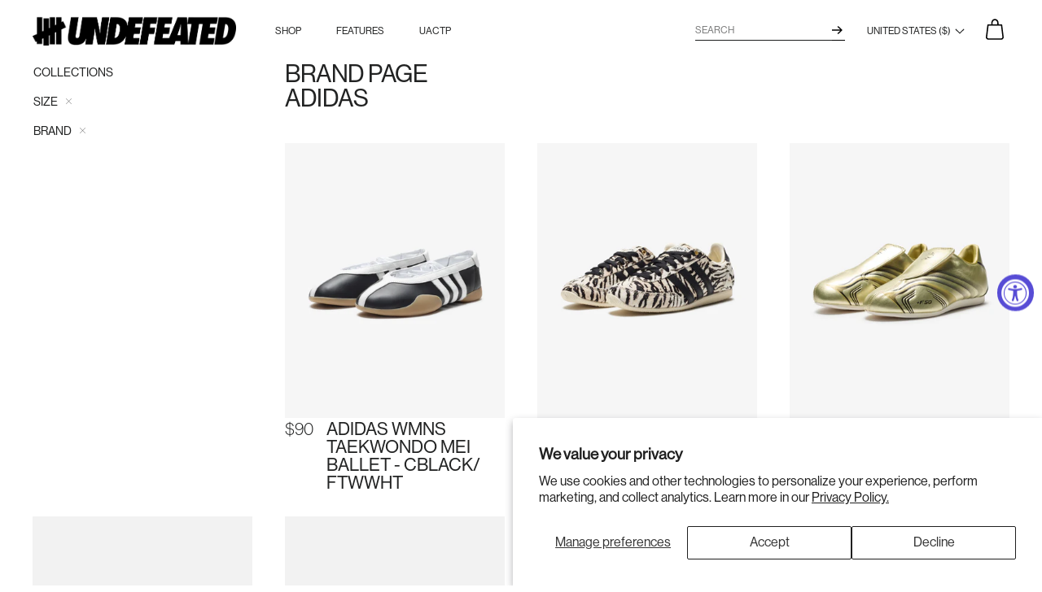

--- FILE ---
content_type: text/html; charset=utf-8
request_url: https://undefeated.com/collections/adidas/size-6-5
body_size: 35612
content:




<!doctype html>
<html class="no-js" lang="en">
<head>

  <!-- Basic page needs ================================================== -->
  <meta charset="utf-8">
  <meta http-equiv="X-UA-Compatible" content="IE=edge,chrome=1">

  
    <link rel="shortcut icon" href="//undefeated.com/cdn/shop/files/Icon-App-40x40_2x_fb65ac73-bbd1-4ce1-a67c-18b0d770a085_32x32.png?v=1614295109" type="image/png" />
  

  <!-- Title and description ================================================== -->
    

  <title>
    
      Adidas
    

    
 &ndash; Tagged &quot;size-6-5&quot;
    
    
      &ndash; Undefeated
    
  </title>

  

  <!-- Helpers ================================================== -->
  <!-- /snippets/social-meta-tags.liquid -->




<meta property="og:site_name" content="Undefeated">
<meta property="og:url" content="https://undefeated.com/collections/adidas/size-6-5">
<meta property="og:title" content="Adidas">
<meta property="og:type" content="product.group">
<meta property="og:description" content="Established in 2002, UNDEFEATED is the original authentic sneaker store and apparel brand offering the best curated products and exclusive collaborations.
">





  <meta name="twitter:site" content="@UNDEFEATEDinc">

<meta name="twitter:card" content="summary_large_image">
<meta name="twitter:title" content="Adidas">
<meta name="twitter:description" content="Established in 2002, UNDEFEATED is the original authentic sneaker store and apparel brand offering the best curated products and exclusive collaborations.
">

  <link rel="canonical" href="https://undefeated.com/collections/adidas/size-6-5">
  <meta name="viewport" content="width=device-width,initial-scale=1,shrink-to-fit=no">
  <meta name="theme-color" content="#1c1d1d">

  
  <style>
    :root{--hystmodal-speed: .2s;--hystmodal-zindex: 70}.hystmodal{position:fixed;top:0;left:0;width:100%;height:100%;overflow:hidden;overflow-y:auto;-webkit-overflow-scrolling:touch;pointer-events:none;display:grid;grid-template-columns:100%;grid-template-rows:0px min-content 0px;justify-content:center;align-content:space-between;visibility:hidden;scrollbar-width:none;-ms-overflow-style:none}.hystmodal::-webkit-scrollbar{display:none}.hystmodal:before{position:fixed;top:0;left:0;width:100%;height:100%;content:"";display:block;background-color:#000;opacity:0;pointer-events:none}.hystmodal--animated:before{transition:opacity var(--hystmodal-speed) ease}.hystmodal--active:before{opacity:.6}.hystmodal--moved,.hystmodal--active{opacity:1;pointer-events:none;visibility:visible}.hystmodal--active{pointer-events:auto}.hystmodal__wrap{display:block;min-width:0;grid-row:2 / 3}.hystmodal__window{min-width:0;grid-row:2 / 3;position:relative;z-index:10;box-sizing:border-box;flex-shrink:0;flex-grow:0;background:#fff;width:600px;max-width:100%;overflow:visible;transform:scale(.95);opacity:0;margin:50px auto}.hystmodal__window--loading{min-height:400px;background-image:url("data:image/svg+xml,%0A%3Csvg width='105' height='105' viewBox='0 0 105 105' xmlns='http://www.w3.org/2000/svg' fill='%23aaa'%3E%3Ccircle cx='12.5' cy='12.5' r='12.5'%3E%3Canimate attributeName='fill-opacity' begin='0s' dur='1s' values='1;.2;1' calcMode='linear' repeatCount='indefinite' /%3E%3C/circle%3E%3Ccircle cx='12.5' cy='52.5' r='12.5' fill-opacity='.5'%3E%3Canimate attributeName='fill-opacity' begin='100ms' dur='1s' values='1;.2;1' calcMode='linear' repeatCount='indefinite' /%3E%3C/circle%3E%3Ccircle cx='52.5' cy='12.5' r='12.5'%3E%3Canimate attributeName='fill-opacity' begin='300ms' dur='1s' values='1;.2;1' calcMode='linear' repeatCount='indefinite' /%3E%3C/circle%3E%3Ccircle cx='52.5' cy='52.5' r='12.5'%3E%3Canimate attributeName='fill-opacity' begin='600ms' dur='1s' values='1;.2;1' calcMode='linear' repeatCount='indefinite' /%3E%3C/circle%3E%3Ccircle cx='92.5' cy='12.5' r='12.5'%3E%3Canimate attributeName='fill-opacity' begin='800ms' dur='1s' values='1;.2;1' calcMode='linear' repeatCount='indefinite' /%3E%3C/circle%3E%3Ccircle cx='92.5' cy='52.5' r='12.5'%3E%3Canimate attributeName='fill-opacity' begin='400ms' dur='1s' values='1;.2;1' calcMode='linear' repeatCount='indefinite' /%3E%3C/circle%3E%3Ccircle cx='12.5' cy='92.5' r='12.5'%3E%3Canimate attributeName='fill-opacity' begin='700ms' dur='1s' values='1;.2;1' calcMode='linear' repeatCount='indefinite' /%3E%3C/circle%3E%3Ccircle cx='52.5' cy='92.5' r='12.5'%3E%3Canimate attributeName='fill-opacity' begin='500ms' dur='1s' values='1;.2;1' calcMode='linear' repeatCount='indefinite' /%3E%3C/circle%3E%3Ccircle cx='92.5' cy='92.5' r='12.5'%3E%3Canimate attributeName='fill-opacity' begin='200ms' dur='1s' values='1;.2;1' calcMode='linear' repeatCount='indefinite' /%3E%3C/circle%3E%3C/svg%3E%0A");background-position:50%;background-repeat:no-repeat;background-size:48px}.hystmodal--animated .hystmodal__window{transition:transform var(--hystmodal-speed) ease 0s,opacity var(--hystmodal-speed) ease 0s}.hystmodal--active .hystmodal__window{transform:none;opacity:1}.hystmodal__close{position:absolute;z-index:10;top:15px;right:15px;display:block;width:25px;height:25px;background-color:transparent;background-position:center center;background-repeat:no-repeat;background-image:url("data:image/svg+xml,%3Csvg xmlns='http://www.w3.org/2000/svg' viewBox='0 0 24 24'%3E%3Cpath fill='%23fff' stroke='%23000' stroke-linecap='square' stroke-miterlimit='50' stroke-width='2' d='M22 2L2 22'/%3E%3Cpath fill='none' stroke='%23000' stroke-linecap='square' stroke-miterlimit='50' stroke-width='2' d='M2 2l20 20'/%3E%3C/svg%3E");background-size:100% 100%;border:none;font-size:0;cursor:pointer;outline:none}.hystmodal__close--wh{background-image:url("data:image/svg+xml,%3Csvg xmlns='http://www.w3.org/2000/svg' viewBox='0 0 24 24'%3E%3Cpath fill='%23fff' stroke='%23fff' stroke-linecap='square' stroke-miterlimit='50' stroke-width='2' d='M22 2L2 22'/%3E%3Cpath fill='none' stroke='%23fff' stroke-linecap='square' stroke-miterlimit='50' stroke-width='2' d='M2 2l20 20'/%3E%3C/svg%3E")}.hystmodal__close:hover{opacity:.95}.hystmodal__close:focus{outline:2px dotted rgba(0,0,0,.7);outline-offset:2px}.hystmodal__close--wh:focus{outline:2px dotted rgba(255,255,255,.7)}@media all and (max-width:767px){.hystmodal__close{top:10px;right:10px;width:24px;height:24px}.hystmodal__window{margin-top:0;margin-bottom:0}}
    :root {
      --hystmodal-speed: 0.45s;
      --hystmodal-zindex: 999;
    }
  </style>
  <!-- CSS ================================================== -->
  <link href="//undefeated.com/cdn/shop/t/107/assets/timber.scss.css?v=43977632058674924281762306472" rel="stylesheet" type="text/css" media="all" />
  <link href="//undefeated.com/cdn/shop/t/107/assets/theme.scss.css?v=20151978169911906631762306472" rel="stylesheet" type="text/css" media="all" />

  <link rel="stylesheet" href="https://cdnjs.cloudflare.com/ajax/libs/OwlCarousel2/2.3.4/assets/owl.carousel.min.css" integrity="sha256-UhQQ4fxEeABh4JrcmAJ1+16id/1dnlOEVCFOxDef9Lw=" crossorigin="anonymous" />
  <link rel="stylesheet" href="https://cdnjs.cloudflare.com/ajax/libs/OwlCarousel2/2.3.4/assets/owl.theme.default.min.css" integrity="sha256-kksNxjDRxd/5+jGurZUJd1sdR2v+ClrCl3svESBaJqw=" crossorigin="anonymous" />  

  <script>
    window.theme = window.theme || {};
    theme.strings = {
      zoomClose: "Close (Esc)",
      zoomPrev: "Previous (Left arrow key)",
      zoomNext: "Next (Right arrow key)",
      moneyFormat: "\u003cspan class=money\u003e${{amount}}\u003c\/span\u003e",
      addressError: "Error looking up that address",
      addressNoResults: "No results for that address",
      addressQueryLimit: "You have exceeded the Google API usage limit. Consider upgrading to a \u003ca href=\"https:\/\/developers.google.com\/maps\/premium\/usage-limits\"\u003ePremium Plan\u003c\/a\u003e.",
      authError: "There was a problem authenticating your Google Maps account.",
      cartEmpty: "Your cart is currently empty.",
      cartCookie: "Enable cookies to use the shopping cart",
      cartSavings: "You're saving [savings]",
      enterRaffle: "Click to Enter Raffle"
    };
    theme.settings = {
      gridType: "collage"
    };
    theme.klaviyo = {
      companyId: "RpYybN",
      listId: "RWXEPi"
    };
    theme.routes = {
      root_url: "\/",
      predictive_search_url: "\/search\/suggest",
      cart_add_url: "\/cart\/add",
      cart_change_url: "\/cart\/change",
      cart_update_url: "\/cart\/update",
      cart_clear_url: "\/cart\/clear",
      cart_url: "\/cart",
      account_addresses_url: "\/account\/addresses",
      account_url: "\/account"
    };
  </script>

  <script src="//undefeated.com/cdn/shop/t/107/assets/modernizr.min.js?v=21391054748206432451761666473" type="text/javascript"></script>

  <script src="//undefeated.com/cdn/shop/t/107/assets/jquery-2.2.3.min.js?v=58211863146907186831761666473" type="text/javascript"></script>

  <script src="//undefeated.com/cdn/shop/t/107/assets/lazysizes.min.js?v=155223123402716617051761666473" async="async"></script>

  <script src="https://cdnjs.cloudflare.com/ajax/libs/OwlCarousel2/2.3.4/owl.carousel.min.js" integrity="sha256-pTxD+DSzIwmwhOqTFN+DB+nHjO4iAsbgfyFq5K5bcE0=" crossorigin="anonymous" defer="defer"></script>
  <script src="https://huynhhuynh.github.io/owlcarousel2-filter/dist/owlcarousel2-filter.min.js" defer="defer"></script>  

  <script src="//undefeated.com/cdn/shop/t/107/assets/theme_undtd.js?v=82961008761535717161761666805" defer="defer"></script>

  <!-- Header hook for plugins ================================================== -->
  <script>window.performance && window.performance.mark && window.performance.mark('shopify.content_for_header.start');</script><meta id="shopify-digital-wallet" name="shopify-digital-wallet" content="/2825850/digital_wallets/dialog">
<meta name="shopify-checkout-api-token" content="a0faf54ad7ec6fbbab86cd3f949c3cb9">
<link rel="alternate" type="application/atom+xml" title="Feed" href="/collections/adidas/size-6-5.atom" />
<link rel="next" href="/collections/adidas/size-6-5?page=2">
<link rel="alternate" type="application/json+oembed" href="https://undefeated.com/collections/adidas/size-6-5.oembed">
<script async="async" src="/checkouts/internal/preloads.js?locale=en-US"></script>
<link rel="preconnect" href="https://shop.app" crossorigin="anonymous">
<script async="async" src="https://shop.app/checkouts/internal/preloads.js?locale=en-US&shop_id=2825850" crossorigin="anonymous"></script>
<script id="apple-pay-shop-capabilities" type="application/json">{"shopId":2825850,"countryCode":"US","currencyCode":"USD","merchantCapabilities":["supports3DS"],"merchantId":"gid:\/\/shopify\/Shop\/2825850","merchantName":"Undefeated","requiredBillingContactFields":["postalAddress","email","phone"],"requiredShippingContactFields":["postalAddress","email","phone"],"shippingType":"shipping","supportedNetworks":["visa","masterCard","amex","discover","elo","jcb"],"total":{"type":"pending","label":"Undefeated","amount":"1.00"},"shopifyPaymentsEnabled":true,"supportsSubscriptions":true}</script>
<script id="shopify-features" type="application/json">{"accessToken":"a0faf54ad7ec6fbbab86cd3f949c3cb9","betas":["rich-media-storefront-analytics"],"domain":"undefeated.com","predictiveSearch":true,"shopId":2825850,"locale":"en"}</script>
<script>var Shopify = Shopify || {};
Shopify.shop = "undefeated.myshopify.com";
Shopify.locale = "en";
Shopify.currency = {"active":"USD","rate":"1.0"};
Shopify.country = "US";
Shopify.theme = {"name":"UNDEFEATED [c3f6ad5] - 2.0","id":120730484997,"schema_name":"Brooklyn","schema_version":"13.1.1","theme_store_id":null,"role":"main"};
Shopify.theme.handle = "null";
Shopify.theme.style = {"id":null,"handle":null};
Shopify.cdnHost = "undefeated.com/cdn";
Shopify.routes = Shopify.routes || {};
Shopify.routes.root = "/";</script>
<script type="module">!function(o){(o.Shopify=o.Shopify||{}).modules=!0}(window);</script>
<script>!function(o){function n(){var o=[];function n(){o.push(Array.prototype.slice.apply(arguments))}return n.q=o,n}var t=o.Shopify=o.Shopify||{};t.loadFeatures=n(),t.autoloadFeatures=n()}(window);</script>
<script>
  window.ShopifyPay = window.ShopifyPay || {};
  window.ShopifyPay.apiHost = "shop.app\/pay";
  window.ShopifyPay.redirectState = null;
</script>
<script id="shop-js-analytics" type="application/json">{"pageType":"collection"}</script>
<script defer="defer" async type="module" src="//undefeated.com/cdn/shopifycloud/shop-js/modules/v2/client.init-shop-cart-sync_BT-GjEfc.en.esm.js"></script>
<script defer="defer" async type="module" src="//undefeated.com/cdn/shopifycloud/shop-js/modules/v2/chunk.common_D58fp_Oc.esm.js"></script>
<script defer="defer" async type="module" src="//undefeated.com/cdn/shopifycloud/shop-js/modules/v2/chunk.modal_xMitdFEc.esm.js"></script>
<script type="module">
  await import("//undefeated.com/cdn/shopifycloud/shop-js/modules/v2/client.init-shop-cart-sync_BT-GjEfc.en.esm.js");
await import("//undefeated.com/cdn/shopifycloud/shop-js/modules/v2/chunk.common_D58fp_Oc.esm.js");
await import("//undefeated.com/cdn/shopifycloud/shop-js/modules/v2/chunk.modal_xMitdFEc.esm.js");

  window.Shopify.SignInWithShop?.initShopCartSync?.({"fedCMEnabled":true,"windoidEnabled":true});

</script>
<script>
  window.Shopify = window.Shopify || {};
  if (!window.Shopify.featureAssets) window.Shopify.featureAssets = {};
  window.Shopify.featureAssets['shop-js'] = {"shop-cart-sync":["modules/v2/client.shop-cart-sync_DZOKe7Ll.en.esm.js","modules/v2/chunk.common_D58fp_Oc.esm.js","modules/v2/chunk.modal_xMitdFEc.esm.js"],"init-fed-cm":["modules/v2/client.init-fed-cm_B6oLuCjv.en.esm.js","modules/v2/chunk.common_D58fp_Oc.esm.js","modules/v2/chunk.modal_xMitdFEc.esm.js"],"shop-cash-offers":["modules/v2/client.shop-cash-offers_D2sdYoxE.en.esm.js","modules/v2/chunk.common_D58fp_Oc.esm.js","modules/v2/chunk.modal_xMitdFEc.esm.js"],"shop-login-button":["modules/v2/client.shop-login-button_QeVjl5Y3.en.esm.js","modules/v2/chunk.common_D58fp_Oc.esm.js","modules/v2/chunk.modal_xMitdFEc.esm.js"],"pay-button":["modules/v2/client.pay-button_DXTOsIq6.en.esm.js","modules/v2/chunk.common_D58fp_Oc.esm.js","modules/v2/chunk.modal_xMitdFEc.esm.js"],"shop-button":["modules/v2/client.shop-button_DQZHx9pm.en.esm.js","modules/v2/chunk.common_D58fp_Oc.esm.js","modules/v2/chunk.modal_xMitdFEc.esm.js"],"avatar":["modules/v2/client.avatar_BTnouDA3.en.esm.js"],"init-windoid":["modules/v2/client.init-windoid_CR1B-cfM.en.esm.js","modules/v2/chunk.common_D58fp_Oc.esm.js","modules/v2/chunk.modal_xMitdFEc.esm.js"],"init-shop-for-new-customer-accounts":["modules/v2/client.init-shop-for-new-customer-accounts_C_vY_xzh.en.esm.js","modules/v2/client.shop-login-button_QeVjl5Y3.en.esm.js","modules/v2/chunk.common_D58fp_Oc.esm.js","modules/v2/chunk.modal_xMitdFEc.esm.js"],"init-shop-email-lookup-coordinator":["modules/v2/client.init-shop-email-lookup-coordinator_BI7n9ZSv.en.esm.js","modules/v2/chunk.common_D58fp_Oc.esm.js","modules/v2/chunk.modal_xMitdFEc.esm.js"],"init-shop-cart-sync":["modules/v2/client.init-shop-cart-sync_BT-GjEfc.en.esm.js","modules/v2/chunk.common_D58fp_Oc.esm.js","modules/v2/chunk.modal_xMitdFEc.esm.js"],"shop-toast-manager":["modules/v2/client.shop-toast-manager_DiYdP3xc.en.esm.js","modules/v2/chunk.common_D58fp_Oc.esm.js","modules/v2/chunk.modal_xMitdFEc.esm.js"],"init-customer-accounts":["modules/v2/client.init-customer-accounts_D9ZNqS-Q.en.esm.js","modules/v2/client.shop-login-button_QeVjl5Y3.en.esm.js","modules/v2/chunk.common_D58fp_Oc.esm.js","modules/v2/chunk.modal_xMitdFEc.esm.js"],"init-customer-accounts-sign-up":["modules/v2/client.init-customer-accounts-sign-up_iGw4briv.en.esm.js","modules/v2/client.shop-login-button_QeVjl5Y3.en.esm.js","modules/v2/chunk.common_D58fp_Oc.esm.js","modules/v2/chunk.modal_xMitdFEc.esm.js"],"shop-follow-button":["modules/v2/client.shop-follow-button_CqMgW2wH.en.esm.js","modules/v2/chunk.common_D58fp_Oc.esm.js","modules/v2/chunk.modal_xMitdFEc.esm.js"],"checkout-modal":["modules/v2/client.checkout-modal_xHeaAweL.en.esm.js","modules/v2/chunk.common_D58fp_Oc.esm.js","modules/v2/chunk.modal_xMitdFEc.esm.js"],"shop-login":["modules/v2/client.shop-login_D91U-Q7h.en.esm.js","modules/v2/chunk.common_D58fp_Oc.esm.js","modules/v2/chunk.modal_xMitdFEc.esm.js"],"lead-capture":["modules/v2/client.lead-capture_BJmE1dJe.en.esm.js","modules/v2/chunk.common_D58fp_Oc.esm.js","modules/v2/chunk.modal_xMitdFEc.esm.js"],"payment-terms":["modules/v2/client.payment-terms_Ci9AEqFq.en.esm.js","modules/v2/chunk.common_D58fp_Oc.esm.js","modules/v2/chunk.modal_xMitdFEc.esm.js"]};
</script>
<script>(function() {
  var isLoaded = false;
  function asyncLoad() {
    if (isLoaded) return;
    isLoaded = true;
    var urls = ["https:\/\/beacon.riskified.com\/?shop=undefeated.myshopify.com","https:\/\/crossborder-integration.global-e.com\/resources\/js\/app?shop=undefeated.myshopify.com","\/\/cdn.shopify.com\/proxy\/5109245cf7d8d0bce485faf97abfb5f82632498ae8d542172e7dd77ebfc03361\/web.global-e.com\/merchant\/storefrontattributes?merchantid=60000043\u0026shop=undefeated.myshopify.com\u0026sp-cache-control=cHVibGljLCBtYXgtYWdlPTkwMA"];
    for (var i = 0; i < urls.length; i++) {
      var s = document.createElement('script');
      s.type = 'text/javascript';
      s.async = true;
      s.src = urls[i];
      var x = document.getElementsByTagName('script')[0];
      x.parentNode.insertBefore(s, x);
    }
  };
  if(window.attachEvent) {
    window.attachEvent('onload', asyncLoad);
  } else {
    window.addEventListener('load', asyncLoad, false);
  }
})();</script>
<script id="__st">var __st={"a":2825850,"offset":-28800,"reqid":"511c8f49-3018-40bb-b705-09abc45ded96-1769123765","pageurl":"undefeated.com\/collections\/adidas\/size-6-5","u":"370e62d62fb0","p":"collection","rtyp":"collection","rid":15788793};</script>
<script>window.ShopifyPaypalV4VisibilityTracking = true;</script>
<script id="captcha-bootstrap">!function(){'use strict';const t='contact',e='account',n='new_comment',o=[[t,t],['blogs',n],['comments',n],[t,'customer']],c=[[e,'customer_login'],[e,'guest_login'],[e,'recover_customer_password'],[e,'create_customer']],r=t=>t.map((([t,e])=>`form[action*='/${t}']:not([data-nocaptcha='true']) input[name='form_type'][value='${e}']`)).join(','),a=t=>()=>t?[...document.querySelectorAll(t)].map((t=>t.form)):[];function s(){const t=[...o],e=r(t);return a(e)}const i='password',u='form_key',d=['recaptcha-v3-token','g-recaptcha-response','h-captcha-response',i],f=()=>{try{return window.sessionStorage}catch{return}},m='__shopify_v',_=t=>t.elements[u];function p(t,e,n=!1){try{const o=window.sessionStorage,c=JSON.parse(o.getItem(e)),{data:r}=function(t){const{data:e,action:n}=t;return t[m]||n?{data:e,action:n}:{data:t,action:n}}(c);for(const[e,n]of Object.entries(r))t.elements[e]&&(t.elements[e].value=n);n&&o.removeItem(e)}catch(o){console.error('form repopulation failed',{error:o})}}const l='form_type',E='cptcha';function T(t){t.dataset[E]=!0}const w=window,h=w.document,L='Shopify',v='ce_forms',y='captcha';let A=!1;((t,e)=>{const n=(g='f06e6c50-85a8-45c8-87d0-21a2b65856fe',I='https://cdn.shopify.com/shopifycloud/storefront-forms-hcaptcha/ce_storefront_forms_captcha_hcaptcha.v1.5.2.iife.js',D={infoText:'Protected by hCaptcha',privacyText:'Privacy',termsText:'Terms'},(t,e,n)=>{const o=w[L][v],c=o.bindForm;if(c)return c(t,g,e,D).then(n);var r;o.q.push([[t,g,e,D],n]),r=I,A||(h.body.append(Object.assign(h.createElement('script'),{id:'captcha-provider',async:!0,src:r})),A=!0)});var g,I,D;w[L]=w[L]||{},w[L][v]=w[L][v]||{},w[L][v].q=[],w[L][y]=w[L][y]||{},w[L][y].protect=function(t,e){n(t,void 0,e),T(t)},Object.freeze(w[L][y]),function(t,e,n,w,h,L){const[v,y,A,g]=function(t,e,n){const i=e?o:[],u=t?c:[],d=[...i,...u],f=r(d),m=r(i),_=r(d.filter((([t,e])=>n.includes(e))));return[a(f),a(m),a(_),s()]}(w,h,L),I=t=>{const e=t.target;return e instanceof HTMLFormElement?e:e&&e.form},D=t=>v().includes(t);t.addEventListener('submit',(t=>{const e=I(t);if(!e)return;const n=D(e)&&!e.dataset.hcaptchaBound&&!e.dataset.recaptchaBound,o=_(e),c=g().includes(e)&&(!o||!o.value);(n||c)&&t.preventDefault(),c&&!n&&(function(t){try{if(!f())return;!function(t){const e=f();if(!e)return;const n=_(t);if(!n)return;const o=n.value;o&&e.removeItem(o)}(t);const e=Array.from(Array(32),(()=>Math.random().toString(36)[2])).join('');!function(t,e){_(t)||t.append(Object.assign(document.createElement('input'),{type:'hidden',name:u})),t.elements[u].value=e}(t,e),function(t,e){const n=f();if(!n)return;const o=[...t.querySelectorAll(`input[type='${i}']`)].map((({name:t})=>t)),c=[...d,...o],r={};for(const[a,s]of new FormData(t).entries())c.includes(a)||(r[a]=s);n.setItem(e,JSON.stringify({[m]:1,action:t.action,data:r}))}(t,e)}catch(e){console.error('failed to persist form',e)}}(e),e.submit())}));const S=(t,e)=>{t&&!t.dataset[E]&&(n(t,e.some((e=>e===t))),T(t))};for(const o of['focusin','change'])t.addEventListener(o,(t=>{const e=I(t);D(e)&&S(e,y())}));const B=e.get('form_key'),M=e.get(l),P=B&&M;t.addEventListener('DOMContentLoaded',(()=>{const t=y();if(P)for(const e of t)e.elements[l].value===M&&p(e,B);[...new Set([...A(),...v().filter((t=>'true'===t.dataset.shopifyCaptcha))])].forEach((e=>S(e,t)))}))}(h,new URLSearchParams(w.location.search),n,t,e,['guest_login'])})(!0,!0)}();</script>
<script integrity="sha256-4kQ18oKyAcykRKYeNunJcIwy7WH5gtpwJnB7kiuLZ1E=" data-source-attribution="shopify.loadfeatures" defer="defer" src="//undefeated.com/cdn/shopifycloud/storefront/assets/storefront/load_feature-a0a9edcb.js" crossorigin="anonymous"></script>
<script crossorigin="anonymous" defer="defer" src="//undefeated.com/cdn/shopifycloud/storefront/assets/shopify_pay/storefront-65b4c6d7.js?v=20250812"></script>
<script data-source-attribution="shopify.dynamic_checkout.dynamic.init">var Shopify=Shopify||{};Shopify.PaymentButton=Shopify.PaymentButton||{isStorefrontPortableWallets:!0,init:function(){window.Shopify.PaymentButton.init=function(){};var t=document.createElement("script");t.src="https://undefeated.com/cdn/shopifycloud/portable-wallets/latest/portable-wallets.en.js",t.type="module",document.head.appendChild(t)}};
</script>
<script data-source-attribution="shopify.dynamic_checkout.buyer_consent">
  function portableWalletsHideBuyerConsent(e){var t=document.getElementById("shopify-buyer-consent"),n=document.getElementById("shopify-subscription-policy-button");t&&n&&(t.classList.add("hidden"),t.setAttribute("aria-hidden","true"),n.removeEventListener("click",e))}function portableWalletsShowBuyerConsent(e){var t=document.getElementById("shopify-buyer-consent"),n=document.getElementById("shopify-subscription-policy-button");t&&n&&(t.classList.remove("hidden"),t.removeAttribute("aria-hidden"),n.addEventListener("click",e))}window.Shopify?.PaymentButton&&(window.Shopify.PaymentButton.hideBuyerConsent=portableWalletsHideBuyerConsent,window.Shopify.PaymentButton.showBuyerConsent=portableWalletsShowBuyerConsent);
</script>
<script data-source-attribution="shopify.dynamic_checkout.cart.bootstrap">document.addEventListener("DOMContentLoaded",(function(){function t(){return document.querySelector("shopify-accelerated-checkout-cart, shopify-accelerated-checkout")}if(t())Shopify.PaymentButton.init();else{new MutationObserver((function(e,n){t()&&(Shopify.PaymentButton.init(),n.disconnect())})).observe(document.body,{childList:!0,subtree:!0})}}));
</script>
<script id='scb4127' type='text/javascript' async='' src='https://undefeated.com/cdn/shopifycloud/privacy-banner/storefront-banner.js'></script><link id="shopify-accelerated-checkout-styles" rel="stylesheet" media="screen" href="https://undefeated.com/cdn/shopifycloud/portable-wallets/latest/accelerated-checkout-backwards-compat.css" crossorigin="anonymous">
<style id="shopify-accelerated-checkout-cart">
        #shopify-buyer-consent {
  margin-top: 1em;
  display: inline-block;
  width: 100%;
}

#shopify-buyer-consent.hidden {
  display: none;
}

#shopify-subscription-policy-button {
  background: none;
  border: none;
  padding: 0;
  text-decoration: underline;
  font-size: inherit;
  cursor: pointer;
}

#shopify-subscription-policy-button::before {
  box-shadow: none;
}

      </style>

<script>window.performance && window.performance.mark && window.performance.mark('shopify.content_for_header.end');</script>

  
  

  <div id="shopify-section-filter-menu-settings" class="shopify-section"><style type="text/css">
/*  Filter Menu Color and Image Section CSS */</style>
<link href="//undefeated.com/cdn/shop/t/107/assets/filter-menu.scss.css?v=114360177734828382051761666806" rel="stylesheet" type="text/css" media="all" />
<script src="//undefeated.com/cdn/shop/t/107/assets/filter-menu.js?v=45742626978645623591761666473" type="text/javascript"></script>



</div>

  
  
  <style> #FreeShippingBanner {text-align:center;} </style>

  

<link rel="stylesheet" type="text/css" href="https://crossborder-integration.global-e.com/resources/css/60000043/US"/>
<script>
    GLBE_PARAMS = {
        appUrl: "https://crossborder-integration.global-e.com/",
        pixelUrl: "https://utils.global-e.com",
        pixelEnabled: true,
        geAppUrl: "https://web.global-e.com/",
        env: "Production",
        geCDNUrl: "https://web.global-e.com/",
        apiUrl: "https://api.global-e.com/",
        emi: "daercg",
        mid: "60000043",
        hiddenElements: ".ge-hide,.afterpay-paragraph,form[action='https://payments.amazon.com/checkout/signin']",
        countryCode: "US",
        countryName: "United States",
        currencyCode: "USD",
        currencyName: "United States Dollar",
        locale: "en",
        operatedCountries: ["AD","AE","AF","AG","AI","AL","AM","AO","AR","AT","AU","AW","AZ","BA","BB","BD","BE","BF","BG","BH","BI","BJ","BL","BM","BN","BO","BR","BS","BT","BW","BZ","CA","CD","CG","CH","CI","CK","CL","CM","CO","CR","CV","CW","CY","CZ","DE","DJ","DK","DM","DO","DZ","EC","EE","EG","ES","ET","FI","FJ","FK","FO","FR","GA","GB","GD","GE","GF","GG","GH","GI","GL","GM","GN","GP","GQ","GR","GT","GW","GY","HK","HN","HR","HT","HU","ID","IE","IL","IN","IS","IT","JE","JM","JO","KE","KG","KH","KI","KM","KN","KR","KW","KY","KZ","LA","LB","LC","LI","LK","LR","LS","LT","LU","LV","MA","MC","MD","ME","MG","MK","ML","MM","MN","MO","MQ","MR","MS","MT","MU","MV","MW","MX","MY","MZ","NA","NC","NE","NG","NI","NL","NO","NP","NR","NU","NZ","OM","PA","PE","PF","PG","PH","PK","PL","PT","PY","QA","RE","RO","RS","RW","SA","SB","SC","SD","SE","SG","SH","SI","SK","SL","SM","SO","SR","ST","SV","SX","SZ","TC","TD","TG","TH","TL","TN","TO","TR","TT","TV","TW","TZ","UG","UY","UZ","VA","VC","VE","VG","VN","VU","WS","YT","ZA","ZM","ZW"],
        allowedCountries: [{ code: 'AF', name: 'Afghanistan' }, { code: 'AL', name: 'Albania' }, { code: 'DZ', name: 'Algeria' }, { code: 'AD', name: 'Andorra' }, { code: 'AO', name: 'Angola' }, { code: 'AI', name: 'Anguilla' }, { code: 'AG', name: 'Antigua &amp; Barbuda' }, { code: 'AR', name: 'Argentina' }, { code: 'AM', name: 'Armenia' }, { code: 'AW', name: 'Aruba' }, { code: 'AU', name: 'Australia' }, { code: 'AT', name: 'Austria' }, { code: 'AZ', name: 'Azerbaijan' }, { code: 'BS', name: 'Bahamas' }, { code: 'BH', name: 'Bahrain' }, { code: 'BD', name: 'Bangladesh' }, { code: 'BB', name: 'Barbados' }, { code: 'BE', name: 'Belgium' }, { code: 'BZ', name: 'Belize' }, { code: 'BJ', name: 'Benin' }, { code: 'BM', name: 'Bermuda' }, { code: 'BT', name: 'Bhutan' }, { code: 'BO', name: 'Bolivia' }, { code: 'BA', name: 'Bosnia &amp; Herzegovina' }, { code: 'BW', name: 'Botswana' }, { code: 'BR', name: 'Brazil' }, { code: 'VG', name: 'British Virgin Islands' }, { code: 'BN', name: 'Brunei' }, { code: 'BG', name: 'Bulgaria' }, { code: 'BF', name: 'Burkina Faso' }, { code: 'BI', name: 'Burundi' }, { code: 'KH', name: 'Cambodia' }, { code: 'CM', name: 'Cameroon' }, { code: 'CA', name: 'Canada' }, { code: 'CV', name: 'Cape Verde' }, { code: 'KY', name: 'Cayman Islands' }, { code: 'TD', name: 'Chad' }, { code: 'CL', name: 'Chile' }, { code: 'CO', name: 'Colombia' }, { code: 'KM', name: 'Comoros' }, { code: 'CG', name: 'Congo - Brazzaville' }, { code: 'CD', name: 'Congo - Kinshasa' }, { code: 'CK', name: 'Cook Islands' }, { code: 'CR', name: 'Costa Rica' }, { code: 'CI', name: 'Côte d’Ivoire' }, { code: 'HR', name: 'Croatia' }, { code: 'CW', name: 'Curaçao' }, { code: 'CY', name: 'Cyprus' }, { code: 'CZ', name: 'Czechia' }, { code: 'DK', name: 'Denmark' }, { code: 'DJ', name: 'Djibouti' }, { code: 'DM', name: 'Dominica' }, { code: 'DO', name: 'Dominican Republic' }, { code: 'EC', name: 'Ecuador' }, { code: 'EG', name: 'Egypt' }, { code: 'SV', name: 'El Salvador' }, { code: 'GQ', name: 'Equatorial Guinea' }, { code: 'EE', name: 'Estonia' }, { code: 'SZ', name: 'Eswatini' }, { code: 'ET', name: 'Ethiopia' }, { code: 'FK', name: 'Falkland Islands' }, { code: 'FO', name: 'Faroe Islands' }, { code: 'FJ', name: 'Fiji' }, { code: 'FI', name: 'Finland' }, { code: 'FR', name: 'France' }, { code: 'GF', name: 'French Guiana' }, { code: 'PF', name: 'French Polynesia' }, { code: 'GA', name: 'Gabon' }, { code: 'GM', name: 'Gambia' }, { code: 'GE', name: 'Georgia' }, { code: 'DE', name: 'Germany' }, { code: 'GH', name: 'Ghana' }, { code: 'GI', name: 'Gibraltar' }, { code: 'GR', name: 'Greece' }, { code: 'GL', name: 'Greenland' }, { code: 'GD', name: 'Grenada' }, { code: 'GP', name: 'Guadeloupe' }, { code: 'GT', name: 'Guatemala' }, { code: 'GG', name: 'Guernsey' }, { code: 'GN', name: 'Guinea' }, { code: 'GW', name: 'Guinea-Bissau' }, { code: 'GY', name: 'Guyana' }, { code: 'HT', name: 'Haiti' }, { code: 'HN', name: 'Honduras' }, { code: 'HK', name: 'Hong Kong SAR' }, { code: 'HU', name: 'Hungary' }, { code: 'IS', name: 'Iceland' }, { code: 'IN', name: 'India' }, { code: 'ID', name: 'Indonesia' }, { code: 'IE', name: 'Ireland' }, { code: 'IL', name: 'Israel' }, { code: 'IT', name: 'Italy' }, { code: 'JM', name: 'Jamaica' }, { code: 'JE', name: 'Jersey' }, { code: 'JO', name: 'Jordan' }, { code: 'KZ', name: 'Kazakhstan' }, { code: 'KE', name: 'Kenya' }, { code: 'KI', name: 'Kiribati' }, { code: 'KW', name: 'Kuwait' }, { code: 'KG', name: 'Kyrgyzstan' }, { code: 'LA', name: 'Laos' }, { code: 'LV', name: 'Latvia' }, { code: 'LB', name: 'Lebanon' }, { code: 'LS', name: 'Lesotho' }, { code: 'LR', name: 'Liberia' }, { code: 'LI', name: 'Liechtenstein' }, { code: 'LT', name: 'Lithuania' }, { code: 'LU', name: 'Luxembourg' }, { code: 'MO', name: 'Macao SAR' }, { code: 'MG', name: 'Madagascar' }, { code: 'MW', name: 'Malawi' }, { code: 'MV', name: 'Maldives' }, { code: 'ML', name: 'Mali' }, { code: 'MT', name: 'Malta' }, { code: 'MQ', name: 'Martinique' }, { code: 'MR', name: 'Mauritania' }, { code: 'MU', name: 'Mauritius' }, { code: 'YT', name: 'Mayotte' }, { code: 'MX', name: 'Mexico' }, { code: 'MD', name: 'Moldova' }, { code: 'MC', name: 'Monaco' }, { code: 'MN', name: 'Mongolia' }, { code: 'ME', name: 'Montenegro' }, { code: 'MS', name: 'Montserrat' }, { code: 'MA', name: 'Morocco' }, { code: 'MZ', name: 'Mozambique' }, { code: 'MM', name: 'Myanmar (Burma)' }, { code: 'NA', name: 'Namibia' }, { code: 'NR', name: 'Nauru' }, { code: 'NP', name: 'Nepal' }, { code: 'NL', name: 'Netherlands' }, { code: 'NC', name: 'New Caledonia' }, { code: 'NZ', name: 'New Zealand' }, { code: 'NI', name: 'Nicaragua' }, { code: 'NE', name: 'Niger' }, { code: 'NG', name: 'Nigeria' }, { code: 'NU', name: 'Niue' }, { code: 'MK', name: 'North Macedonia' }, { code: 'NO', name: 'Norway' }, { code: 'OM', name: 'Oman' }, { code: 'PK', name: 'Pakistan' }, { code: 'PA', name: 'Panama' }, { code: 'PG', name: 'Papua New Guinea' }, { code: 'PY', name: 'Paraguay' }, { code: 'PE', name: 'Peru' }, { code: 'PH', name: 'Philippines' }, { code: 'PL', name: 'Poland' }, { code: 'PT', name: 'Portugal' }, { code: 'QA', name: 'Qatar' }, { code: 'RE', name: 'Réunion' }, { code: 'RO', name: 'Romania' }, { code: 'RW', name: 'Rwanda' }, { code: 'WS', name: 'Samoa' }, { code: 'SM', name: 'San Marino' }, { code: 'ST', name: 'São Tomé &amp; Príncipe' }, { code: 'SA', name: 'Saudi Arabia' }, { code: 'RS', name: 'Serbia' }, { code: 'SC', name: 'Seychelles' }, { code: 'SL', name: 'Sierra Leone' }, { code: 'SG', name: 'Singapore' }, { code: 'SX', name: 'Sint Maarten' }, { code: 'SK', name: 'Slovakia' }, { code: 'SI', name: 'Slovenia' }, { code: 'SB', name: 'Solomon Islands' }, { code: 'SO', name: 'Somalia' }, { code: 'ZA', name: 'South Africa' }, { code: 'KR', name: 'South Korea' }, { code: 'ES', name: 'Spain' }, { code: 'LK', name: 'Sri Lanka' }, { code: 'BL', name: 'St. Barthélemy' }, { code: 'SH', name: 'St. Helena' }, { code: 'KN', name: 'St. Kitts &amp; Nevis' }, { code: 'LC', name: 'St. Lucia' }, { code: 'VC', name: 'St. Vincent &amp; Grenadines' }, { code: 'SD', name: 'Sudan' }, { code: 'SR', name: 'Suriname' }, { code: 'SE', name: 'Sweden' }, { code: 'CH', name: 'Switzerland' }, { code: 'TW', name: 'Taiwan' }, { code: 'TZ', name: 'Tanzania' }, { code: 'TH', name: 'Thailand' }, { code: 'TL', name: 'Timor-Leste' }, { code: 'TG', name: 'Togo' }, { code: 'TO', name: 'Tonga' }, { code: 'TT', name: 'Trinidad &amp; Tobago' }, { code: 'TN', name: 'Tunisia' }, { code: 'TC', name: 'Turks &amp; Caicos Islands' }, { code: 'TV', name: 'Tuvalu' }, { code: 'UG', name: 'Uganda' }, { code: 'AE', name: 'United Arab Emirates' }, { code: 'GB', name: 'United Kingdom' }, { code: 'US', name: 'United States' }, { code: 'UY', name: 'Uruguay' }, { code: 'UZ', name: 'Uzbekistan' }, { code: 'VU', name: 'Vanuatu' }, { code: 'VA', name: 'Vatican City' }, { code: 'VE', name: 'Venezuela' }, { code: 'VN', name: 'Vietnam' }, { code: 'ZM', name: 'Zambia' }, { code: 'ZW', name: 'Zimbabwe' }, ],
        c1Enabled:"False",
        siteId: "7ce243a1e1a2",
        isTokenEnabled: "true",
};
</script>

<!-- BEGIN app block: shopify://apps/klaviyo-email-marketing-sms/blocks/klaviyo-onsite-embed/2632fe16-c075-4321-a88b-50b567f42507 -->












  <script async src="https://static.klaviyo.com/onsite/js/RpYybN/klaviyo.js?company_id=RpYybN"></script>
  <script>!function(){if(!window.klaviyo){window._klOnsite=window._klOnsite||[];try{window.klaviyo=new Proxy({},{get:function(n,i){return"push"===i?function(){var n;(n=window._klOnsite).push.apply(n,arguments)}:function(){for(var n=arguments.length,o=new Array(n),w=0;w<n;w++)o[w]=arguments[w];var t="function"==typeof o[o.length-1]?o.pop():void 0,e=new Promise((function(n){window._klOnsite.push([i].concat(o,[function(i){t&&t(i),n(i)}]))}));return e}}})}catch(n){window.klaviyo=window.klaviyo||[],window.klaviyo.push=function(){var n;(n=window._klOnsite).push.apply(n,arguments)}}}}();</script>

  




  <script>
    window.klaviyoReviewsProductDesignMode = false
  </script>







<!-- END app block --><script src="https://cdn.shopify.com/extensions/019a0131-ca1b-7172-a6b1-2fadce39ca6e/accessibly-28/assets/acc-main.js" type="text/javascript" defer="defer"></script>
<meta property="og:image" content="https://cdn.shopify.com/s/files/1/0282/5850/files/UND-Social-Share-Image.png?v=1758155553" />
<meta property="og:image:secure_url" content="https://cdn.shopify.com/s/files/1/0282/5850/files/UND-Social-Share-Image.png?v=1758155553" />
<meta property="og:image:width" content="1280" />
<meta property="og:image:height" content="628" />
<link href="https://monorail-edge.shopifysvc.com" rel="dns-prefetch">
<script>(function(){if ("sendBeacon" in navigator && "performance" in window) {try {var session_token_from_headers = performance.getEntriesByType('navigation')[0].serverTiming.find(x => x.name == '_s').description;} catch {var session_token_from_headers = undefined;}var session_cookie_matches = document.cookie.match(/_shopify_s=([^;]*)/);var session_token_from_cookie = session_cookie_matches && session_cookie_matches.length === 2 ? session_cookie_matches[1] : "";var session_token = session_token_from_headers || session_token_from_cookie || "";function handle_abandonment_event(e) {var entries = performance.getEntries().filter(function(entry) {return /monorail-edge.shopifysvc.com/.test(entry.name);});if (!window.abandonment_tracked && entries.length === 0) {window.abandonment_tracked = true;var currentMs = Date.now();var navigation_start = performance.timing.navigationStart;var payload = {shop_id: 2825850,url: window.location.href,navigation_start,duration: currentMs - navigation_start,session_token,page_type: "collection"};window.navigator.sendBeacon("https://monorail-edge.shopifysvc.com/v1/produce", JSON.stringify({schema_id: "online_store_buyer_site_abandonment/1.1",payload: payload,metadata: {event_created_at_ms: currentMs,event_sent_at_ms: currentMs}}));}}window.addEventListener('pagehide', handle_abandonment_event);}}());</script>
<script id="web-pixels-manager-setup">(function e(e,d,r,n,o){if(void 0===o&&(o={}),!Boolean(null===(a=null===(i=window.Shopify)||void 0===i?void 0:i.analytics)||void 0===a?void 0:a.replayQueue)){var i,a;window.Shopify=window.Shopify||{};var t=window.Shopify;t.analytics=t.analytics||{};var s=t.analytics;s.replayQueue=[],s.publish=function(e,d,r){return s.replayQueue.push([e,d,r]),!0};try{self.performance.mark("wpm:start")}catch(e){}var l=function(){var e={modern:/Edge?\/(1{2}[4-9]|1[2-9]\d|[2-9]\d{2}|\d{4,})\.\d+(\.\d+|)|Firefox\/(1{2}[4-9]|1[2-9]\d|[2-9]\d{2}|\d{4,})\.\d+(\.\d+|)|Chrom(ium|e)\/(9{2}|\d{3,})\.\d+(\.\d+|)|(Maci|X1{2}).+ Version\/(15\.\d+|(1[6-9]|[2-9]\d|\d{3,})\.\d+)([,.]\d+|)( \(\w+\)|)( Mobile\/\w+|) Safari\/|Chrome.+OPR\/(9{2}|\d{3,})\.\d+\.\d+|(CPU[ +]OS|iPhone[ +]OS|CPU[ +]iPhone|CPU IPhone OS|CPU iPad OS)[ +]+(15[._]\d+|(1[6-9]|[2-9]\d|\d{3,})[._]\d+)([._]\d+|)|Android:?[ /-](13[3-9]|1[4-9]\d|[2-9]\d{2}|\d{4,})(\.\d+|)(\.\d+|)|Android.+Firefox\/(13[5-9]|1[4-9]\d|[2-9]\d{2}|\d{4,})\.\d+(\.\d+|)|Android.+Chrom(ium|e)\/(13[3-9]|1[4-9]\d|[2-9]\d{2}|\d{4,})\.\d+(\.\d+|)|SamsungBrowser\/([2-9]\d|\d{3,})\.\d+/,legacy:/Edge?\/(1[6-9]|[2-9]\d|\d{3,})\.\d+(\.\d+|)|Firefox\/(5[4-9]|[6-9]\d|\d{3,})\.\d+(\.\d+|)|Chrom(ium|e)\/(5[1-9]|[6-9]\d|\d{3,})\.\d+(\.\d+|)([\d.]+$|.*Safari\/(?![\d.]+ Edge\/[\d.]+$))|(Maci|X1{2}).+ Version\/(10\.\d+|(1[1-9]|[2-9]\d|\d{3,})\.\d+)([,.]\d+|)( \(\w+\)|)( Mobile\/\w+|) Safari\/|Chrome.+OPR\/(3[89]|[4-9]\d|\d{3,})\.\d+\.\d+|(CPU[ +]OS|iPhone[ +]OS|CPU[ +]iPhone|CPU IPhone OS|CPU iPad OS)[ +]+(10[._]\d+|(1[1-9]|[2-9]\d|\d{3,})[._]\d+)([._]\d+|)|Android:?[ /-](13[3-9]|1[4-9]\d|[2-9]\d{2}|\d{4,})(\.\d+|)(\.\d+|)|Mobile Safari.+OPR\/([89]\d|\d{3,})\.\d+\.\d+|Android.+Firefox\/(13[5-9]|1[4-9]\d|[2-9]\d{2}|\d{4,})\.\d+(\.\d+|)|Android.+Chrom(ium|e)\/(13[3-9]|1[4-9]\d|[2-9]\d{2}|\d{4,})\.\d+(\.\d+|)|Android.+(UC? ?Browser|UCWEB|U3)[ /]?(15\.([5-9]|\d{2,})|(1[6-9]|[2-9]\d|\d{3,})\.\d+)\.\d+|SamsungBrowser\/(5\.\d+|([6-9]|\d{2,})\.\d+)|Android.+MQ{2}Browser\/(14(\.(9|\d{2,})|)|(1[5-9]|[2-9]\d|\d{3,})(\.\d+|))(\.\d+|)|K[Aa][Ii]OS\/(3\.\d+|([4-9]|\d{2,})\.\d+)(\.\d+|)/},d=e.modern,r=e.legacy,n=navigator.userAgent;return n.match(d)?"modern":n.match(r)?"legacy":"unknown"}(),u="modern"===l?"modern":"legacy",c=(null!=n?n:{modern:"",legacy:""})[u],f=function(e){return[e.baseUrl,"/wpm","/b",e.hashVersion,"modern"===e.buildTarget?"m":"l",".js"].join("")}({baseUrl:d,hashVersion:r,buildTarget:u}),m=function(e){var d=e.version,r=e.bundleTarget,n=e.surface,o=e.pageUrl,i=e.monorailEndpoint;return{emit:function(e){var a=e.status,t=e.errorMsg,s=(new Date).getTime(),l=JSON.stringify({metadata:{event_sent_at_ms:s},events:[{schema_id:"web_pixels_manager_load/3.1",payload:{version:d,bundle_target:r,page_url:o,status:a,surface:n,error_msg:t},metadata:{event_created_at_ms:s}}]});if(!i)return console&&console.warn&&console.warn("[Web Pixels Manager] No Monorail endpoint provided, skipping logging."),!1;try{return self.navigator.sendBeacon.bind(self.navigator)(i,l)}catch(e){}var u=new XMLHttpRequest;try{return u.open("POST",i,!0),u.setRequestHeader("Content-Type","text/plain"),u.send(l),!0}catch(e){return console&&console.warn&&console.warn("[Web Pixels Manager] Got an unhandled error while logging to Monorail."),!1}}}}({version:r,bundleTarget:l,surface:e.surface,pageUrl:self.location.href,monorailEndpoint:e.monorailEndpoint});try{o.browserTarget=l,function(e){var d=e.src,r=e.async,n=void 0===r||r,o=e.onload,i=e.onerror,a=e.sri,t=e.scriptDataAttributes,s=void 0===t?{}:t,l=document.createElement("script"),u=document.querySelector("head"),c=document.querySelector("body");if(l.async=n,l.src=d,a&&(l.integrity=a,l.crossOrigin="anonymous"),s)for(var f in s)if(Object.prototype.hasOwnProperty.call(s,f))try{l.dataset[f]=s[f]}catch(e){}if(o&&l.addEventListener("load",o),i&&l.addEventListener("error",i),u)u.appendChild(l);else{if(!c)throw new Error("Did not find a head or body element to append the script");c.appendChild(l)}}({src:f,async:!0,onload:function(){if(!function(){var e,d;return Boolean(null===(d=null===(e=window.Shopify)||void 0===e?void 0:e.analytics)||void 0===d?void 0:d.initialized)}()){var d=window.webPixelsManager.init(e)||void 0;if(d){var r=window.Shopify.analytics;r.replayQueue.forEach((function(e){var r=e[0],n=e[1],o=e[2];d.publishCustomEvent(r,n,o)})),r.replayQueue=[],r.publish=d.publishCustomEvent,r.visitor=d.visitor,r.initialized=!0}}},onerror:function(){return m.emit({status:"failed",errorMsg:"".concat(f," has failed to load")})},sri:function(e){var d=/^sha384-[A-Za-z0-9+/=]+$/;return"string"==typeof e&&d.test(e)}(c)?c:"",scriptDataAttributes:o}),m.emit({status:"loading"})}catch(e){m.emit({status:"failed",errorMsg:(null==e?void 0:e.message)||"Unknown error"})}}})({shopId: 2825850,storefrontBaseUrl: "https://undefeated.com",extensionsBaseUrl: "https://extensions.shopifycdn.com/cdn/shopifycloud/web-pixels-manager",monorailEndpoint: "https://monorail-edge.shopifysvc.com/unstable/produce_batch",surface: "storefront-renderer",enabledBetaFlags: ["2dca8a86"],webPixelsConfigList: [{"id":"8126725","configuration":"{\"accountID\":\"RpYybN\",\"webPixelConfig\":\"eyJlbmFibGVBZGRlZFRvQ2FydEV2ZW50cyI6IHRydWV9\"}","eventPayloadVersion":"v1","runtimeContext":"STRICT","scriptVersion":"524f6c1ee37bacdca7657a665bdca589","type":"APP","apiClientId":123074,"privacyPurposes":["ANALYTICS","MARKETING"],"dataSharingAdjustments":{"protectedCustomerApprovalScopes":["read_customer_address","read_customer_email","read_customer_name","read_customer_personal_data","read_customer_phone"]}},{"id":"6684933","configuration":"{\"shop\":\"undefeated.myshopify.com\"}","eventPayloadVersion":"v1","runtimeContext":"STRICT","scriptVersion":"7ad7a0fb8f8a648dabeb3eea8ed2319d","type":"APP","apiClientId":212954316801,"privacyPurposes":["ANALYTICS","MARKETING","SALE_OF_DATA"],"dataSharingAdjustments":{"protectedCustomerApprovalScopes":["read_customer_address","read_customer_email","read_customer_name","read_customer_personal_data","read_customer_phone"]}},{"id":"4096261","configuration":"{\"config\":\"{\\\"pixel_id\\\":\\\"G-62TJ7EVSC0\\\",\\\"gtag_events\\\":[{\\\"type\\\":\\\"purchase\\\",\\\"action_label\\\":\\\"G-62TJ7EVSC0\\\"},{\\\"type\\\":\\\"page_view\\\",\\\"action_label\\\":\\\"G-62TJ7EVSC0\\\"},{\\\"type\\\":\\\"view_item\\\",\\\"action_label\\\":\\\"G-62TJ7EVSC0\\\"},{\\\"type\\\":\\\"search\\\",\\\"action_label\\\":\\\"G-62TJ7EVSC0\\\"},{\\\"type\\\":\\\"add_to_cart\\\",\\\"action_label\\\":\\\"G-62TJ7EVSC0\\\"},{\\\"type\\\":\\\"begin_checkout\\\",\\\"action_label\\\":\\\"G-62TJ7EVSC0\\\"},{\\\"type\\\":\\\"add_payment_info\\\",\\\"action_label\\\":\\\"G-62TJ7EVSC0\\\"}],\\\"enable_monitoring_mode\\\":false}\"}","eventPayloadVersion":"v1","runtimeContext":"OPEN","scriptVersion":"b2a88bafab3e21179ed38636efcd8a93","type":"APP","apiClientId":1780363,"privacyPurposes":[],"dataSharingAdjustments":{"protectedCustomerApprovalScopes":["read_customer_address","read_customer_email","read_customer_name","read_customer_personal_data","read_customer_phone"]}},{"id":"2687237","configuration":"{\"accountId\":\"Global-e\",\"merchantId\":\"60000043\",\"baseApiUrl\":\"https:\/\/checkout-service.global-e.com\/api\/v1\",\"siteId\":\"7ce243a1e1a2\",\"BorderfreeMetaCAPIEnabled\":\"False\",\"FT_IsLegacyAnalyticsSDKEnabled\":\"True\",\"FT_IsAnalyticsSDKEnabled\":\"False\",\"CDNUrl\":\"https:\/\/web.global-e.com\/\",\"BfGoogleAdsEnabled\":\"false\"}","eventPayloadVersion":"v1","runtimeContext":"STRICT","scriptVersion":"07f17466e0885c524b92de369a41e2cd","type":"APP","apiClientId":5806573,"privacyPurposes":["SALE_OF_DATA"],"dataSharingAdjustments":{"protectedCustomerApprovalScopes":["read_customer_address","read_customer_email","read_customer_name","read_customer_personal_data","read_customer_phone"]}},{"id":"2556165","eventPayloadVersion":"v1","runtimeContext":"LAX","scriptVersion":"1","type":"CUSTOM","privacyPurposes":["MARKETING"],"name":"Meta pixel (migrated)"},{"id":"shopify-app-pixel","configuration":"{}","eventPayloadVersion":"v1","runtimeContext":"STRICT","scriptVersion":"0450","apiClientId":"shopify-pixel","type":"APP","privacyPurposes":["ANALYTICS","MARKETING"]},{"id":"shopify-custom-pixel","eventPayloadVersion":"v1","runtimeContext":"LAX","scriptVersion":"0450","apiClientId":"shopify-pixel","type":"CUSTOM","privacyPurposes":["ANALYTICS","MARKETING"]}],isMerchantRequest: false,initData: {"shop":{"name":"Undefeated","paymentSettings":{"currencyCode":"USD"},"myshopifyDomain":"undefeated.myshopify.com","countryCode":"US","storefrontUrl":"https:\/\/undefeated.com"},"customer":null,"cart":null,"checkout":null,"productVariants":[],"purchasingCompany":null},},"https://undefeated.com/cdn","fcfee988w5aeb613cpc8e4bc33m6693e112",{"modern":"","legacy":""},{"shopId":"2825850","storefrontBaseUrl":"https:\/\/undefeated.com","extensionBaseUrl":"https:\/\/extensions.shopifycdn.com\/cdn\/shopifycloud\/web-pixels-manager","surface":"storefront-renderer","enabledBetaFlags":"[\"2dca8a86\"]","isMerchantRequest":"false","hashVersion":"fcfee988w5aeb613cpc8e4bc33m6693e112","publish":"custom","events":"[[\"page_viewed\",{}],[\"collection_viewed\",{\"collection\":{\"id\":\"15788793\",\"title\":\"Adidas\",\"productVariants\":[{\"price\":{\"amount\":90.0,\"currencyCode\":\"USD\"},\"product\":{\"title\":\"ADIDAS WMNS TAEKWONDO MEI BALLET - CBLACK\/ FTWWHT\",\"vendor\":\"ADIDAS\",\"id\":\"6701828014341\",\"untranslatedTitle\":\"ADIDAS WMNS TAEKWONDO MEI BALLET - CBLACK\/ FTWWHT\",\"url\":\"\/products\/adidas-wmns-taekwondo-mei-ballet-cblack-ftwwht-1\",\"type\":\"Womens Footwear\"},\"id\":\"39751380238597\",\"image\":{\"src\":\"\/\/undefeated.com\/cdn\/shop\/files\/footwear_adidas_wmns-taekwondo-mei-ballet_JR7031.view_1.jpg?v=1767115021\"},\"sku\":\"JR7031---6\",\"title\":\"- \/ 6\",\"untranslatedTitle\":\"- \/ 6\"},{\"price\":{\"amount\":130.0,\"currencyCode\":\"USD\"},\"product\":{\"title\":\"ADIDAS WOMEN'S JAPAN - OWHITE\/ CBLACK\",\"vendor\":\"ADIDAS\",\"id\":\"6701599785221\",\"untranslatedTitle\":\"ADIDAS WOMEN'S JAPAN - OWHITE\/ CBLACK\",\"url\":\"\/products\/adidas-womens-japan-owhite-cblack\",\"type\":\"Womens Footwear\"},\"id\":\"39750883639557\",\"image\":{\"src\":\"\/\/undefeated.com\/cdn\/shop\/files\/footwear_adidas_womens-japan_KI6544.view_1.jpg?v=1764195863\"},\"sku\":\"KI6544---6\",\"title\":\"- \/ 6\",\"untranslatedTitle\":\"- \/ 6\"},{\"price\":{\"amount\":120.0,\"currencyCode\":\"USD\"},\"product\":{\"title\":\"ADIDAS WOMEN'S TAEKWONDO F50 - GOLD\/ CBLACK\",\"vendor\":\"ADIDAS\",\"id\":\"6701531627781\",\"untranslatedTitle\":\"ADIDAS WOMEN'S TAEKWONDO F50 - GOLD\/ CBLACK\",\"url\":\"\/products\/adidas-womens-taekwondo-f50-gold-cblack\",\"type\":\"Womens Footwear\"},\"id\":\"39750686605573\",\"image\":{\"src\":\"\/\/undefeated.com\/cdn\/shop\/files\/footwear_adidas_womens-taekwondo-f50_IH1872.view_1.jpg?v=1763659725\"},\"sku\":\"IH1872---6\",\"title\":\"- \/ 6\",\"untranslatedTitle\":\"- \/ 6\"},{\"price\":{\"amount\":120.0,\"currencyCode\":\"USD\"},\"product\":{\"title\":\"ADIDAS WOMEN'S TAEKWONDO F50 - SILVMT\/ CBLACK\",\"vendor\":\"ADIDAS\",\"id\":\"6701531693317\",\"untranslatedTitle\":\"ADIDAS WOMEN'S TAEKWONDO F50 - SILVMT\/ CBLACK\",\"url\":\"\/products\/adidas-womens-taekwondo-f50-silvmt-cblack\",\"type\":\"Womens Footwear\"},\"id\":\"39750687523077\",\"image\":{\"src\":\"\/\/undefeated.com\/cdn\/shop\/files\/footwear_adidas_womens-taekwondo-f50_IH1873.view_1_285dd3ea-974f-4c0d-b247-f737ea562ffb.jpg?v=1763660328\"},\"sku\":\"IH1873---6\",\"title\":\"- \/ 6\",\"untranslatedTitle\":\"- \/ 6\"},{\"price\":{\"amount\":110.0,\"currencyCode\":\"USD\"},\"product\":{\"title\":\"ADIDAS WOMEN'S SL 72 OG - OWHITE\/ CBLACK\",\"vendor\":\"ADIDAS\",\"id\":\"6701531758853\",\"untranslatedTitle\":\"ADIDAS WOMEN'S SL 72 OG - OWHITE\/ CBLACK\",\"url\":\"\/products\/adidas-womens-sl-72-og-owhite-cblack\",\"type\":\"Womens Footwear\"},\"id\":\"39750687981829\",\"image\":{\"src\":\"\/\/undefeated.com\/cdn\/shop\/files\/footwear_adidas_womens-sl-72-og_KH8811.view_1.jpg?v=1763659633\"},\"sku\":\"KH8811---6\",\"title\":\"- \/ 6\",\"untranslatedTitle\":\"- \/ 6\"},{\"price\":{\"amount\":220.0,\"currencyCode\":\"USD\"},\"product\":{\"title\":\"ADIDAS X WALES BONNER KARINTHA LO SATIN -  CBLACK\/ DBROWN\",\"vendor\":\"ADIDAS\",\"id\":\"6701500072197\",\"untranslatedTitle\":\"ADIDAS X WALES BONNER KARINTHA LO SATIN -  CBLACK\/ DBROWN\",\"url\":\"\/products\/adidas-x-wales-bonner-karintha-lo-satin-cblack-dbrown\",\"type\":\"Mens Footwear\"},\"id\":\"39750513393925\",\"image\":{\"src\":\"\/\/undefeated.com\/cdn\/shop\/files\/footwear_adidas_wales_bonner-karintha-lo-satin_IH7259.view_1.jpg?v=1761843514\"},\"sku\":\"IH7259---4.5\",\"title\":\"- \/ 4.5\",\"untranslatedTitle\":\"- \/ 4.5\"},{\"price\":{\"amount\":350.0,\"currencyCode\":\"USD\"},\"product\":{\"title\":\"ADIDAS X WALES BONNER WB KARINTHA SEQUIN SUPCOL\/ DBROWN\",\"vendor\":\"ADIDAS\",\"id\":\"6701500137733\",\"untranslatedTitle\":\"ADIDAS X WALES BONNER WB KARINTHA SEQUIN SUPCOL\/ DBROWN\",\"url\":\"\/products\/adidas-x-wales-bonner-wb-karintha-sequin-supcol-dbrown\",\"type\":\"Mens Footwear\"},\"id\":\"39750514180357\",\"image\":{\"src\":\"\/\/undefeated.com\/cdn\/shop\/files\/footwear_adidas_wales_bonner-wb-karintha-sequin-supcol-dbrown_KH8798.view_1.jpg?v=1761843647\"},\"sku\":\"KH8798---4.5\",\"title\":\"- \/ 4.5\",\"untranslatedTitle\":\"- \/ 4.5\"},{\"price\":{\"amount\":102.0,\"currencyCode\":\"USD\"},\"product\":{\"title\":\"ADIDAS ADIZERO PR SFTM - CBLACK\/ CREWHT\",\"vendor\":\"ADIDAS\",\"id\":\"6701290062085\",\"untranslatedTitle\":\"ADIDAS ADIZERO PR SFTM - CBLACK\/ CREWHT\",\"url\":\"\/products\/adidas-adizero-pr-sftm-cblack-crewht\",\"type\":\"Mens Footwear\"},\"id\":\"39749769953541\",\"image\":{\"src\":\"\/\/undefeated.com\/cdn\/shop\/files\/footwear_adidas_adizero-pr-sftm_HP3523.view_1.jpg?v=1760027346\"},\"sku\":\"HP3523---4.5\",\"title\":\"- \/ 4.5\",\"untranslatedTitle\":\"- \/ 4.5\"},{\"price\":{\"amount\":102.0,\"currencyCode\":\"USD\"},\"product\":{\"title\":\"ADIDAS ADIZERO PR SFTM - LEGRED\/ CREWHT\",\"vendor\":\"ADIDAS\",\"id\":\"6701290127621\",\"untranslatedTitle\":\"ADIDAS ADIZERO PR SFTM - LEGRED\/ CREWHT\",\"url\":\"\/products\/adidas-adizero-pr-sftm-legred-crewht\",\"type\":\"Mens Footwear\"},\"id\":\"39749770281221\",\"image\":{\"src\":\"\/\/undefeated.com\/cdn\/shop\/files\/footwear_adidas_adizero-pr-sftm_HP3522.view_1.jpg?v=1760027278\"},\"sku\":\"HP3522---4.5\",\"title\":\"- \/ 4.5\",\"untranslatedTitle\":\"- \/ 4.5\"},{\"price\":{\"amount\":102.0,\"currencyCode\":\"USD\"},\"product\":{\"title\":\"ADIDAS ADIZERO PR SFTM - GREONE\/ CBLACK\",\"vendor\":\"ADIDAS\",\"id\":\"6701334069509\",\"untranslatedTitle\":\"ADIDAS ADIZERO PR SFTM - GREONE\/ CBLACK\",\"url\":\"\/products\/adidas-adizero-pr-sftm-greone-cblack\",\"type\":\"Mens Footwear\"},\"id\":\"39749937004805\",\"image\":{\"src\":\"\/\/undefeated.com\/cdn\/shop\/files\/footwear_adidas_adizero-pr-sftm_HP3521.view_1.jpg?v=1760027209\"},\"sku\":\"HP3521---4.5\",\"title\":\"- \/ 4.5\",\"untranslatedTitle\":\"- \/ 4.5\"},{\"price\":{\"amount\":84.0,\"currencyCode\":\"USD\"},\"product\":{\"title\":\"ADIDAS X SPORTY \u0026 RICH ADISTAR CONTROL 5 - FTWWHT\/ CARBON\",\"vendor\":\"ADIDAS\",\"id\":\"6701258572037\",\"untranslatedTitle\":\"ADIDAS X SPORTY \u0026 RICH ADISTAR CONTROL 5 - FTWWHT\/ CARBON\",\"url\":\"\/products\/adidas-x-sporty-rich-adistar-control-5-ftwwht-carbon\",\"type\":\"Mens Footwear\"},\"id\":\"39749639012613\",\"image\":{\"src\":\"\/\/undefeated.com\/cdn\/shop\/files\/footwear_adidas_sporty-rich-adistar-control-5_IH9707.view_1.jpg?v=1756483925\"},\"sku\":\"IH9707---4.5\",\"title\":\"- \/ 4.5\",\"untranslatedTitle\":\"- \/ 4.5\"},{\"price\":{\"amount\":96.0,\"currencyCode\":\"USD\"},\"product\":{\"title\":\"ADIDAS PW ADIZERO EVO SL - CBLACK\",\"vendor\":\"ADIDAS\",\"id\":\"6701155287301\",\"untranslatedTitle\":\"ADIDAS PW ADIZERO EVO SL - CBLACK\",\"url\":\"\/products\/adidas-pw-adizero-evo-sl-cblack\",\"type\":\"Mens Footwear\"},\"id\":\"39749232525573\",\"image\":{\"src\":\"\/\/undefeated.com\/cdn\/shop\/files\/KI3392-1.jpg?v=1757609726\"},\"sku\":\"KI3392---4.5\",\"title\":\"- \/ 4.5\",\"untranslatedTitle\":\"- \/ 4.5\"},{\"price\":{\"amount\":52.0,\"currencyCode\":\"USD\"},\"product\":{\"title\":\"ADIDAS WOMEN'S SAMBA OG - CREWHT\/ CGREEN\",\"vendor\":\"ADIDAS\",\"id\":\"6701258506501\",\"untranslatedTitle\":\"ADIDAS WOMEN'S SAMBA OG - CREWHT\/ CGREEN\",\"url\":\"\/products\/adidas-womens-samba-og-crewht-cgreen\",\"type\":\"Womens Footwear\"},\"id\":\"39749638553861\",\"image\":{\"src\":\"\/\/undefeated.com\/cdn\/shop\/files\/footwear_adidas_womens-samba-og_JR8848.view_1.jpg?v=1756484175\"},\"sku\":\"JR8848---6\",\"title\":\"- \/ 6\",\"untranslatedTitle\":\"- \/ 6\"},{\"price\":{\"amount\":52.0,\"currencyCode\":\"USD\"},\"product\":{\"title\":\"ADIDAS WOMEN'S TAEKWONDO - SUPCOL\/PREBRN\",\"vendor\":\"ADIDAS\",\"id\":\"6701274169605\",\"untranslatedTitle\":\"ADIDAS WOMEN'S TAEKWONDO - SUPCOL\/PREBRN\",\"url\":\"\/products\/adidas-womens-taekwondo-supcol-prebrn\",\"type\":\"Womens Footwear\"},\"id\":\"39749710905605\",\"image\":{\"src\":\"\/\/undefeated.com\/cdn\/shop\/files\/footwear_adidas_womens-taekwondo_JS4025.view_1.jpg?v=1756484111\"},\"sku\":\"JS4025---6\",\"title\":\"- \/ 6\",\"untranslatedTitle\":\"- \/ 6\"},{\"price\":{\"amount\":52.0,\"currencyCode\":\"USD\"},\"product\":{\"title\":\"ADIDAS WOMEN'S SL 72 OG - PREBRN\/ CBLAC\",\"vendor\":\"ADIDAS\",\"id\":\"6701258539269\",\"untranslatedTitle\":\"ADIDAS WOMEN'S SL 72 OG - PREBRN\/ CBLAC\",\"url\":\"\/products\/adidas-womens-sl-72-og-prebrn-cblac\",\"type\":\"Womens Footwear\"},\"id\":\"39749638783237\",\"image\":{\"src\":\"\/\/undefeated.com\/cdn\/shop\/files\/footwear_adidas_adidas-womens-sl-72-og_JS3981.view_1.jpg?v=1756484033\"},\"sku\":\"JS3981---6\",\"title\":\"- \/ 6\",\"untranslatedTitle\":\"- \/ 6\"},{\"price\":{\"amount\":52.0,\"currencyCode\":\"USD\"},\"product\":{\"title\":\"ADIDAS WOMEN'S TAEKWONDO - SILVMT\/ OWHITE\",\"vendor\":\"ADIDAS\",\"id\":\"6701274136837\",\"untranslatedTitle\":\"ADIDAS WOMEN'S TAEKWONDO - SILVMT\/ OWHITE\",\"url\":\"\/products\/adidas-womens-taekwondo-silvmt-owhite\",\"type\":\"Womens Footwear\"},\"id\":\"39749710676229\",\"image\":{\"src\":\"\/\/undefeated.com\/cdn\/shop\/files\/footwear_adidas_womens-taekwondo_JS4023.view_1.jpg?v=1756484075\"},\"sku\":\"JS4023---6\",\"title\":\"- \/ 6\",\"untranslatedTitle\":\"- \/ 6\"},{\"price\":{\"amount\":58.0,\"currencyCode\":\"USD\"},\"product\":{\"title\":\"ADIDAS WOMEN'S HANDBALL SPEZIAL - ORBGRY\/ WONQUA\",\"vendor\":\"ADIDAS\",\"id\":\"6701175374085\",\"untranslatedTitle\":\"ADIDAS WOMEN'S HANDBALL SPEZIAL - ORBGRY\/ WONQUA\",\"url\":\"\/products\/adidas-womens-handball-spezial-orbgry-wonqua\",\"type\":\"Womens Footwear\"},\"id\":\"39749313790213\",\"image\":{\"src\":\"\/\/undefeated.com\/cdn\/shop\/files\/footwear_adidas_womens-handball-spezial_JR3629.view_1.jpg?v=1753894038\"},\"sku\":\"JR3629---6\",\"title\":\"- \/ 6\",\"untranslatedTitle\":\"- \/ 6\"},{\"price\":{\"amount\":58.0,\"currencyCode\":\"USD\"},\"product\":{\"title\":\"ADIDAS WOMEN'S HANDBALL SPEZIAL - GLOBLU\/ RED\",\"vendor\":\"ADIDAS\",\"id\":\"6701155320069\",\"untranslatedTitle\":\"ADIDAS WOMEN'S HANDBALL SPEZIAL - GLOBLU\/ RED\",\"url\":\"\/products\/adidas-womens-handball-spezial-globlu-red\",\"type\":\"Womens Footwear\"},\"id\":\"39749232951557\",\"image\":{\"src\":\"\/\/undefeated.com\/cdn\/shop\/files\/footwear_adidas_womens-handball-spezial_JR3639.view_1.jpg?v=1753483242\"},\"sku\":\"JR3639---6\",\"title\":\"- \/ 6\",\"untranslatedTitle\":\"- \/ 6\"},{\"price\":{\"amount\":58.0,\"currencyCode\":\"USD\"},\"product\":{\"title\":\"ADIDAS WOMEN'S HANDBALL SPEZIAL - MAROON\/ PRERED\",\"vendor\":\"ADIDAS\",\"id\":\"6701155352837\",\"untranslatedTitle\":\"ADIDAS WOMEN'S HANDBALL SPEZIAL - MAROON\/ PRERED\",\"url\":\"\/products\/adidas-womens-handball-spezial-maroon-prered\",\"type\":\"Womens Footwear\"},\"id\":\"39749233312005\",\"image\":{\"src\":\"\/\/undefeated.com\/cdn\/shop\/files\/footwear_adidas_womens-handball-spezial_JR0848.view_1.jpg?v=1753483265\"},\"sku\":\"JR0848---6\",\"title\":\"- \/ 6\",\"untranslatedTitle\":\"- \/ 6\"},{\"price\":{\"amount\":84.0,\"currencyCode\":\"USD\"},\"product\":{\"title\":\"ADIDAS X WILLY CHAVARRIA JABBAR LOW - OWHITE\/ CBLACK\",\"vendor\":\"ADIDAS\",\"id\":\"6701114327301\",\"untranslatedTitle\":\"ADIDAS X WILLY CHAVARRIA JABBAR LOW - OWHITE\/ CBLACK\",\"url\":\"\/products\/adidas-x-willy-chavarria-jabbar-low-owhite-cblack\",\"type\":\"Mens Footwear\"},\"id\":\"39749027332357\",\"image\":{\"src\":\"\/\/undefeated.com\/cdn\/shop\/files\/footwear_adidas_willy_chavarria-jabbar-low_JP6107.view_1.jpg?v=1753458511\"},\"sku\":\"JP6107---4.5\",\"title\":\"- \/ 4.5\",\"untranslatedTitle\":\"- \/ 4.5\"},{\"price\":{\"amount\":64.0,\"currencyCode\":\"USD\"},\"product\":{\"title\":\"ADIDAS WOMEN'S TAEKWONDO F50 - CBLACK\/ SILVMT\",\"vendor\":\"ADIDAS\",\"id\":\"6701155254533\",\"untranslatedTitle\":\"ADIDAS WOMEN'S TAEKWONDO F50 - CBLACK\/ SILVMT\",\"url\":\"\/products\/adidas-womens-taekwondo-f50-cblack-silvmt\",\"type\":\"Womens Footwear\"},\"id\":\"39749232296197\",\"image\":{\"src\":\"\/\/undefeated.com\/cdn\/shop\/files\/footwear_adidas_womens-taekwondo-f50_JR6403.view_1.jpg?v=1753458426\"},\"sku\":\"JR6403---6\",\"title\":\"- \/ 6\",\"untranslatedTitle\":\"- \/ 6\"},{\"price\":{\"amount\":64.0,\"currencyCode\":\"USD\"},\"product\":{\"title\":\"ADIDAS WOMEN'S TAEKWONDO F50 - FTWWHT\/ SILVMT\",\"vendor\":\"ADIDAS\",\"id\":\"6701155418373\",\"untranslatedTitle\":\"ADIDAS WOMEN'S TAEKWONDO F50 - FTWWHT\/ SILVMT\",\"url\":\"\/products\/adidas-womens-taekwondo-f50-ftwwht-silvmt\",\"type\":\"Womens Footwear\"},\"id\":\"39749234000133\",\"image\":{\"src\":\"\/\/undefeated.com\/cdn\/shop\/files\/footwear_adidas_womens-taekwondo-f50_JR6404.view_1.jpg?v=1753458408\"},\"sku\":\"JR6404---6\",\"title\":\"- \/ 6\",\"untranslatedTitle\":\"- \/ 6\"},{\"price\":{\"amount\":74.0,\"currencyCode\":\"USD\"},\"product\":{\"title\":\"ADIDAS X CLOT STAN SMITH - CBLACK\/ GREEN\",\"vendor\":\"ADIDAS\",\"id\":\"6701129793797\",\"untranslatedTitle\":\"ADIDAS X CLOT STAN SMITH - CBLACK\/ GREEN\",\"url\":\"\/products\/adidas-x-clot-stan-smith-cblack-green\",\"type\":\"Mens Footwear\"},\"id\":\"39749085495557\",\"image\":{\"src\":\"\/\/undefeated.com\/cdn\/shop\/files\/footwear_adidas_clot_stan-smith_JQ9227.view_1.jpg?v=1752250092\"},\"sku\":\"JQ9227---5\",\"title\":\"- \/ 5\",\"untranslatedTitle\":\"- \/ 5\"},{\"price\":{\"amount\":74.0,\"currencyCode\":\"USD\"},\"product\":{\"title\":\"ADIDAS X CLOT STAN SMITH - FTWWHT\/ GREEN\",\"vendor\":\"ADIDAS\",\"id\":\"6701122519301\",\"untranslatedTitle\":\"ADIDAS X CLOT STAN SMITH - FTWWHT\/ GREEN\",\"url\":\"\/products\/adidas-x-clot-stan-smith-ftwwht-green\",\"type\":\"Mens Footwear\"},\"id\":\"39749063737605\",\"image\":{\"src\":\"\/\/undefeated.com\/cdn\/shop\/files\/footwear_adidas_clot_stan-smith_JQ9226.view_1.jpg?v=1752250048\"},\"sku\":\"JQ9226---5\",\"title\":\"- \/ 5\",\"untranslatedTitle\":\"- \/ 5\"},{\"price\":{\"amount\":64.0,\"currencyCode\":\"USD\"},\"product\":{\"title\":\"ADIDAS GAZELLE INDOOR - NINDIG\/ OWHITE\",\"vendor\":\"ADIDAS\",\"id\":\"6701077659909\",\"untranslatedTitle\":\"ADIDAS GAZELLE INDOOR - NINDIG\/ OWHITE\",\"url\":\"\/products\/adidas-gazelle-indoor-nindig-owhite\",\"type\":\"Mens Footwear\"},\"id\":\"39748902617349\",\"image\":{\"src\":\"\/\/undefeated.com\/cdn\/shop\/files\/footwear_adidas_gazelle-indoor_JQ8393.view_1.jpg?v=1750696146\"},\"sku\":\"JQ8393---4.5\",\"title\":\"- \/ 4.5\",\"untranslatedTitle\":\"- \/ 4.5\"}]}}]]"});</script><script>
  window.ShopifyAnalytics = window.ShopifyAnalytics || {};
  window.ShopifyAnalytics.meta = window.ShopifyAnalytics.meta || {};
  window.ShopifyAnalytics.meta.currency = 'USD';
  var meta = {"products":[{"id":6701828014341,"gid":"gid:\/\/shopify\/Product\/6701828014341","vendor":"ADIDAS","type":"Womens Footwear","handle":"adidas-wmns-taekwondo-mei-ballet-cblack-ftwwht-1","variants":[{"id":39751380238597,"price":9000,"name":"ADIDAS WMNS TAEKWONDO MEI BALLET - CBLACK\/ FTWWHT - - \/ 6","public_title":"- \/ 6","sku":"JR7031---6"},{"id":39751380271365,"price":9000,"name":"ADIDAS WMNS TAEKWONDO MEI BALLET - CBLACK\/ FTWWHT - - \/ 6.5","public_title":"- \/ 6.5","sku":"JR7031---6.5"},{"id":39751380304133,"price":9000,"name":"ADIDAS WMNS TAEKWONDO MEI BALLET - CBLACK\/ FTWWHT - - \/ 7","public_title":"- \/ 7","sku":"JR7031---7"},{"id":39751380336901,"price":9000,"name":"ADIDAS WMNS TAEKWONDO MEI BALLET - CBLACK\/ FTWWHT - - \/ 7.5","public_title":"- \/ 7.5","sku":"JR7031---7.5"},{"id":39751380369669,"price":9000,"name":"ADIDAS WMNS TAEKWONDO MEI BALLET - CBLACK\/ FTWWHT - - \/ 8","public_title":"- \/ 8","sku":"JR7031---8"},{"id":39751380402437,"price":9000,"name":"ADIDAS WMNS TAEKWONDO MEI BALLET - CBLACK\/ FTWWHT - - \/ 8.5","public_title":"- \/ 8.5","sku":"JR7031---8.5"},{"id":39751380435205,"price":9000,"name":"ADIDAS WMNS TAEKWONDO MEI BALLET - CBLACK\/ FTWWHT - - \/ 9","public_title":"- \/ 9","sku":"JR7031---9"}],"remote":false},{"id":6701599785221,"gid":"gid:\/\/shopify\/Product\/6701599785221","vendor":"ADIDAS","type":"Womens Footwear","handle":"adidas-womens-japan-owhite-cblack","variants":[{"id":39750883639557,"price":13000,"name":"ADIDAS WOMEN'S JAPAN - OWHITE\/ CBLACK - - \/ 6","public_title":"- \/ 6","sku":"KI6544---6"},{"id":39750883672325,"price":13000,"name":"ADIDAS WOMEN'S JAPAN - OWHITE\/ CBLACK - - \/ 6.5","public_title":"- \/ 6.5","sku":"KI6544---6.5"},{"id":39750883705093,"price":13000,"name":"ADIDAS WOMEN'S JAPAN - OWHITE\/ CBLACK - - \/ 7","public_title":"- \/ 7","sku":"KI6544---7"},{"id":39750883737861,"price":13000,"name":"ADIDAS WOMEN'S JAPAN - OWHITE\/ CBLACK - - \/ 7.5","public_title":"- \/ 7.5","sku":"KI6544---7.5"},{"id":39750883770629,"price":13000,"name":"ADIDAS WOMEN'S JAPAN - OWHITE\/ CBLACK - - \/ 8","public_title":"- \/ 8","sku":"KI6544---8"},{"id":39750883803397,"price":13000,"name":"ADIDAS WOMEN'S JAPAN - OWHITE\/ CBLACK - - \/ 8.5","public_title":"- \/ 8.5","sku":"KI6544---8.5"},{"id":39750883836165,"price":13000,"name":"ADIDAS WOMEN'S JAPAN - OWHITE\/ CBLACK - - \/ 9","public_title":"- \/ 9","sku":"KI6544---9"}],"remote":false},{"id":6701531627781,"gid":"gid:\/\/shopify\/Product\/6701531627781","vendor":"ADIDAS","type":"Womens Footwear","handle":"adidas-womens-taekwondo-f50-gold-cblack","variants":[{"id":39750686605573,"price":12000,"name":"ADIDAS WOMEN'S TAEKWONDO F50 - GOLD\/ CBLACK - - \/ 6","public_title":"- \/ 6","sku":"IH1872---6"},{"id":39750686638341,"price":12000,"name":"ADIDAS WOMEN'S TAEKWONDO F50 - GOLD\/ CBLACK - - \/ 6.5","public_title":"- \/ 6.5","sku":"IH1872---6.5"},{"id":39750686671109,"price":12000,"name":"ADIDAS WOMEN'S TAEKWONDO F50 - GOLD\/ CBLACK - - \/ 7","public_title":"- \/ 7","sku":"IH1872---7"},{"id":39750686703877,"price":12000,"name":"ADIDAS WOMEN'S TAEKWONDO F50 - GOLD\/ CBLACK - - \/ 7.5","public_title":"- \/ 7.5","sku":"IH1872---7.5"},{"id":39750686736645,"price":12000,"name":"ADIDAS WOMEN'S TAEKWONDO F50 - GOLD\/ CBLACK - - \/ 8","public_title":"- \/ 8","sku":"IH1872---8"},{"id":39750686769413,"price":12000,"name":"ADIDAS WOMEN'S TAEKWONDO F50 - GOLD\/ CBLACK - - \/ 8.5","public_title":"- \/ 8.5","sku":"IH1872---8.5"},{"id":39750686802181,"price":12000,"name":"ADIDAS WOMEN'S TAEKWONDO F50 - GOLD\/ CBLACK - - \/ 9","public_title":"- \/ 9","sku":"IH1872---9"},{"id":39750686834949,"price":12000,"name":"ADIDAS WOMEN'S TAEKWONDO F50 - GOLD\/ CBLACK - - \/ 9.5","public_title":"- \/ 9.5","sku":"IH1872---9.5"},{"id":39750686867717,"price":12000,"name":"ADIDAS WOMEN'S TAEKWONDO F50 - GOLD\/ CBLACK - - \/ 10","public_title":"- \/ 10","sku":"IH1872---10"},{"id":39750686900485,"price":12000,"name":"ADIDAS WOMEN'S TAEKWONDO F50 - GOLD\/ CBLACK - - \/ 10.5","public_title":"- \/ 10.5","sku":"IH1872---10.5"},{"id":39750686933253,"price":12000,"name":"ADIDAS WOMEN'S TAEKWONDO F50 - GOLD\/ CBLACK - - \/ 11","public_title":"- \/ 11","sku":"IH1872---11"},{"id":39750686966021,"price":12000,"name":"ADIDAS WOMEN'S TAEKWONDO F50 - GOLD\/ CBLACK - - \/ 11.5","public_title":"- \/ 11.5","sku":"IH1872---11.5"},{"id":39750686998789,"price":12000,"name":"ADIDAS WOMEN'S TAEKWONDO F50 - GOLD\/ CBLACK - - \/ 12","public_title":"- \/ 12","sku":"IH1872---12"},{"id":39750687031557,"price":12000,"name":"ADIDAS WOMEN'S TAEKWONDO F50 - GOLD\/ CBLACK - - \/ 12.5","public_title":"- \/ 12.5","sku":"IH1872---12.5"}],"remote":false},{"id":6701531693317,"gid":"gid:\/\/shopify\/Product\/6701531693317","vendor":"ADIDAS","type":"Womens Footwear","handle":"adidas-womens-taekwondo-f50-silvmt-cblack","variants":[{"id":39750687523077,"price":12000,"name":"ADIDAS WOMEN'S TAEKWONDO F50 - SILVMT\/ CBLACK - - \/ 6","public_title":"- \/ 6","sku":"IH1873---6"},{"id":39750687555845,"price":12000,"name":"ADIDAS WOMEN'S TAEKWONDO F50 - SILVMT\/ CBLACK - - \/ 6.5","public_title":"- \/ 6.5","sku":"IH1873---6.5"},{"id":39750687588613,"price":12000,"name":"ADIDAS WOMEN'S TAEKWONDO F50 - SILVMT\/ CBLACK - - \/ 7","public_title":"- \/ 7","sku":"IH1873---7"},{"id":39750687621381,"price":12000,"name":"ADIDAS WOMEN'S TAEKWONDO F50 - SILVMT\/ CBLACK - - \/ 7.5","public_title":"- \/ 7.5","sku":"IH1873---7.5"},{"id":39750687654149,"price":12000,"name":"ADIDAS WOMEN'S TAEKWONDO F50 - SILVMT\/ CBLACK - - \/ 8","public_title":"- \/ 8","sku":"IH1873---8"},{"id":39750687686917,"price":12000,"name":"ADIDAS WOMEN'S TAEKWONDO F50 - SILVMT\/ CBLACK - - \/ 8.5","public_title":"- \/ 8.5","sku":"IH1873---8.5"},{"id":39750687719685,"price":12000,"name":"ADIDAS WOMEN'S TAEKWONDO F50 - SILVMT\/ CBLACK - - \/ 9","public_title":"- \/ 9","sku":"IH1873---9"},{"id":39750687752453,"price":12000,"name":"ADIDAS WOMEN'S TAEKWONDO F50 - SILVMT\/ CBLACK - - \/ 9.5","public_title":"- \/ 9.5","sku":"IH1873---9.5"},{"id":39750687785221,"price":12000,"name":"ADIDAS WOMEN'S TAEKWONDO F50 - SILVMT\/ CBLACK - - \/ 10","public_title":"- \/ 10","sku":"IH1873---10"},{"id":39750687817989,"price":12000,"name":"ADIDAS WOMEN'S TAEKWONDO F50 - SILVMT\/ CBLACK - - \/ 10.5","public_title":"- \/ 10.5","sku":"IH1873---10.5"},{"id":39750687850757,"price":12000,"name":"ADIDAS WOMEN'S TAEKWONDO F50 - SILVMT\/ CBLACK - - \/ 11","public_title":"- \/ 11","sku":"IH1873---11"},{"id":39750687883525,"price":12000,"name":"ADIDAS WOMEN'S TAEKWONDO F50 - SILVMT\/ CBLACK - - \/ 11.5","public_title":"- \/ 11.5","sku":"IH1873---11.5"},{"id":39750687916293,"price":12000,"name":"ADIDAS WOMEN'S TAEKWONDO F50 - SILVMT\/ CBLACK - - \/ 12","public_title":"- \/ 12","sku":"IH1873---12"},{"id":39750687949061,"price":12000,"name":"ADIDAS WOMEN'S TAEKWONDO F50 - SILVMT\/ CBLACK - - \/ 12.5","public_title":"- \/ 12.5","sku":"IH1873---12.5"}],"remote":false},{"id":6701531758853,"gid":"gid:\/\/shopify\/Product\/6701531758853","vendor":"ADIDAS","type":"Womens Footwear","handle":"adidas-womens-sl-72-og-owhite-cblack","variants":[{"id":39750687981829,"price":11000,"name":"ADIDAS WOMEN'S SL 72 OG - OWHITE\/ CBLACK - - \/ 6","public_title":"- \/ 6","sku":"KH8811---6"},{"id":39750688014597,"price":11000,"name":"ADIDAS WOMEN'S SL 72 OG - OWHITE\/ CBLACK - - \/ 6.5","public_title":"- \/ 6.5","sku":"KH8811---6.5"},{"id":39750688047365,"price":11000,"name":"ADIDAS WOMEN'S SL 72 OG - OWHITE\/ CBLACK - - \/ 7","public_title":"- \/ 7","sku":"KH8811---7"},{"id":39750688080133,"price":11000,"name":"ADIDAS WOMEN'S SL 72 OG - OWHITE\/ CBLACK - - \/ 7.5","public_title":"- \/ 7.5","sku":"KH8811---7.5"},{"id":39750688112901,"price":11000,"name":"ADIDAS WOMEN'S SL 72 OG - OWHITE\/ CBLACK - - \/ 8","public_title":"- \/ 8","sku":"KH8811---8"},{"id":39750688145669,"price":11000,"name":"ADIDAS WOMEN'S SL 72 OG - OWHITE\/ CBLACK - - \/ 8.5","public_title":"- \/ 8.5","sku":"KH8811---8.5"},{"id":39750688178437,"price":11000,"name":"ADIDAS WOMEN'S SL 72 OG - OWHITE\/ CBLACK - - \/ 9","public_title":"- \/ 9","sku":"KH8811---9"}],"remote":false},{"id":6701500072197,"gid":"gid:\/\/shopify\/Product\/6701500072197","vendor":"ADIDAS","type":"Mens Footwear","handle":"adidas-x-wales-bonner-karintha-lo-satin-cblack-dbrown","variants":[{"id":39750513393925,"price":22000,"name":"ADIDAS X WALES BONNER KARINTHA LO SATIN -  CBLACK\/ DBROWN - - \/ 4.5","public_title":"- \/ 4.5","sku":"IH7259---4.5"},{"id":39750513426693,"price":22000,"name":"ADIDAS X WALES BONNER KARINTHA LO SATIN -  CBLACK\/ DBROWN - - \/ 5","public_title":"- \/ 5","sku":"IH7259---5"},{"id":39750513459461,"price":22000,"name":"ADIDAS X WALES BONNER KARINTHA LO SATIN -  CBLACK\/ DBROWN - - \/ 5.5","public_title":"- \/ 5.5","sku":"IH7259---5.5"},{"id":39750513492229,"price":22000,"name":"ADIDAS X WALES BONNER KARINTHA LO SATIN -  CBLACK\/ DBROWN - - \/ 6","public_title":"- \/ 6","sku":"IH7259---6"},{"id":39750513524997,"price":22000,"name":"ADIDAS X WALES BONNER KARINTHA LO SATIN -  CBLACK\/ DBROWN - - \/ 6.5","public_title":"- \/ 6.5","sku":"IH7259---6.5"},{"id":39750513557765,"price":22000,"name":"ADIDAS X WALES BONNER KARINTHA LO SATIN -  CBLACK\/ DBROWN - - \/ 7","public_title":"- \/ 7","sku":"IH7259---7"},{"id":39750513590533,"price":22000,"name":"ADIDAS X WALES BONNER KARINTHA LO SATIN -  CBLACK\/ DBROWN - - \/ 7.5","public_title":"- \/ 7.5","sku":"IH7259---7.5"},{"id":39750513623301,"price":22000,"name":"ADIDAS X WALES BONNER KARINTHA LO SATIN -  CBLACK\/ DBROWN - - \/ 8","public_title":"- \/ 8","sku":"IH7259---8"},{"id":39750513656069,"price":22000,"name":"ADIDAS X WALES BONNER KARINTHA LO SATIN -  CBLACK\/ DBROWN - - \/ 8.5","public_title":"- \/ 8.5","sku":"IH7259---8.5"},{"id":39750513688837,"price":22000,"name":"ADIDAS X WALES BONNER KARINTHA LO SATIN -  CBLACK\/ DBROWN - - \/ 9","public_title":"- \/ 9","sku":"IH7259---9"},{"id":39750513721605,"price":22000,"name":"ADIDAS X WALES BONNER KARINTHA LO SATIN -  CBLACK\/ DBROWN - - \/ 9.5","public_title":"- \/ 9.5","sku":"IH7259---9.5"},{"id":39750513787141,"price":22000,"name":"ADIDAS X WALES BONNER KARINTHA LO SATIN -  CBLACK\/ DBROWN - - \/ 10","public_title":"- \/ 10","sku":"IH7259---10"},{"id":39750513852677,"price":22000,"name":"ADIDAS X WALES BONNER KARINTHA LO SATIN -  CBLACK\/ DBROWN - - \/ 10.5","public_title":"- \/ 10.5","sku":"IH7259---10.5"},{"id":39750513918213,"price":22000,"name":"ADIDAS X WALES BONNER KARINTHA LO SATIN -  CBLACK\/ DBROWN - - \/ 11","public_title":"- \/ 11","sku":"IH7259---11"}],"remote":false},{"id":6701500137733,"gid":"gid:\/\/shopify\/Product\/6701500137733","vendor":"ADIDAS","type":"Mens Footwear","handle":"adidas-x-wales-bonner-wb-karintha-sequin-supcol-dbrown","variants":[{"id":39750514180357,"price":35000,"name":"ADIDAS X WALES BONNER WB KARINTHA SEQUIN SUPCOL\/ DBROWN - - \/ 4.5","public_title":"- \/ 4.5","sku":"KH8798---4.5"},{"id":39750514213125,"price":35000,"name":"ADIDAS X WALES BONNER WB KARINTHA SEQUIN SUPCOL\/ DBROWN - - \/ 5","public_title":"- \/ 5","sku":"KH8798---5"},{"id":39750514245893,"price":35000,"name":"ADIDAS X WALES BONNER WB KARINTHA SEQUIN SUPCOL\/ DBROWN - - \/ 5.5","public_title":"- \/ 5.5","sku":"KH8798---5.5"},{"id":39750514278661,"price":35000,"name":"ADIDAS X WALES BONNER WB KARINTHA SEQUIN SUPCOL\/ DBROWN - - \/ 6","public_title":"- \/ 6","sku":"KH8798---6"},{"id":39750514311429,"price":35000,"name":"ADIDAS X WALES BONNER WB KARINTHA SEQUIN SUPCOL\/ DBROWN - - \/ 6.5","public_title":"- \/ 6.5","sku":"KH8798---6.5"},{"id":39750514344197,"price":35000,"name":"ADIDAS X WALES BONNER WB KARINTHA SEQUIN SUPCOL\/ DBROWN - - \/ 7","public_title":"- \/ 7","sku":"KH8798---7"},{"id":39750514376965,"price":35000,"name":"ADIDAS X WALES BONNER WB KARINTHA SEQUIN SUPCOL\/ DBROWN - - \/ 7.5","public_title":"- \/ 7.5","sku":"KH8798---7.5"}],"remote":false},{"id":6701290062085,"gid":"gid:\/\/shopify\/Product\/6701290062085","vendor":"ADIDAS","type":"Mens Footwear","handle":"adidas-adizero-pr-sftm-cblack-crewht","variants":[{"id":39749769953541,"price":10200,"name":"ADIDAS ADIZERO PR SFTM - CBLACK\/ CREWHT - - \/ 4.5","public_title":"- \/ 4.5","sku":"HP3523---4.5"},{"id":39749769986309,"price":10200,"name":"ADIDAS ADIZERO PR SFTM - CBLACK\/ CREWHT - - \/ 5","public_title":"- \/ 5","sku":"HP3523---5"},{"id":39749770019077,"price":10200,"name":"ADIDAS ADIZERO PR SFTM - CBLACK\/ CREWHT - - \/ 5.5","public_title":"- \/ 5.5","sku":"HP3523---5.5"},{"id":39749770051845,"price":10200,"name":"ADIDAS ADIZERO PR SFTM - CBLACK\/ CREWHT - - \/ 6","public_title":"- \/ 6","sku":"HP3523---6"},{"id":39749770084613,"price":10200,"name":"ADIDAS ADIZERO PR SFTM - CBLACK\/ CREWHT - - \/ 6.5","public_title":"- \/ 6.5","sku":"HP3523---6.5"},{"id":39749770182917,"price":10200,"name":"ADIDAS ADIZERO PR SFTM - CBLACK\/ CREWHT - - \/ 7","public_title":"- \/ 7","sku":"HP3523---7"},{"id":39749770248453,"price":10200,"name":"ADIDAS ADIZERO PR SFTM - CBLACK\/ CREWHT - - \/ 7.5","public_title":"- \/ 7.5","sku":"HP3523---7.5"},{"id":39749770412293,"price":10200,"name":"ADIDAS ADIZERO PR SFTM - CBLACK\/ CREWHT - - \/ 8","public_title":"- \/ 8","sku":"HP3523---8"},{"id":39749770576133,"price":10200,"name":"ADIDAS ADIZERO PR SFTM - CBLACK\/ CREWHT - - \/ 8.5","public_title":"- \/ 8.5","sku":"HP3523---8.5"},{"id":39749770739973,"price":10200,"name":"ADIDAS ADIZERO PR SFTM - CBLACK\/ CREWHT - - \/ 9","public_title":"- \/ 9","sku":"HP3523---9"},{"id":39749770838277,"price":10200,"name":"ADIDAS ADIZERO PR SFTM - CBLACK\/ CREWHT - - \/ 9.5","public_title":"- \/ 9.5","sku":"HP3523---9.5"},{"id":39749771034885,"price":10200,"name":"ADIDAS ADIZERO PR SFTM - CBLACK\/ CREWHT - - \/ 10","public_title":"- \/ 10","sku":"HP3523---10"},{"id":39749771165957,"price":10200,"name":"ADIDAS ADIZERO PR SFTM - CBLACK\/ CREWHT - - \/ 10.5","public_title":"- \/ 10.5","sku":"HP3523---10.5"},{"id":39749771329797,"price":10200,"name":"ADIDAS ADIZERO PR SFTM - CBLACK\/ CREWHT - - \/ 11","public_title":"- \/ 11","sku":"HP3523---11"},{"id":39749771493637,"price":10200,"name":"ADIDAS ADIZERO PR SFTM - CBLACK\/ CREWHT - - \/ 11.5","public_title":"- \/ 11.5","sku":"HP3523---11.5"},{"id":39749771657477,"price":10200,"name":"ADIDAS ADIZERO PR SFTM - CBLACK\/ CREWHT - - \/ 12","public_title":"- \/ 12","sku":"HP3523---12"}],"remote":false},{"id":6701290127621,"gid":"gid:\/\/shopify\/Product\/6701290127621","vendor":"ADIDAS","type":"Mens Footwear","handle":"adidas-adizero-pr-sftm-legred-crewht","variants":[{"id":39749770281221,"price":10200,"name":"ADIDAS ADIZERO PR SFTM - LEGRED\/ CREWHT - - \/ 4.5","public_title":"- \/ 4.5","sku":"HP3522---4.5"},{"id":39749770445061,"price":10200,"name":"ADIDAS ADIZERO PR SFTM - LEGRED\/ CREWHT - - \/ 5","public_title":"- \/ 5","sku":"HP3522---5"},{"id":39749770608901,"price":10200,"name":"ADIDAS ADIZERO PR SFTM - LEGRED\/ CREWHT - - \/ 5.5","public_title":"- \/ 5.5","sku":"HP3522---5.5"},{"id":39749770772741,"price":10200,"name":"ADIDAS ADIZERO PR SFTM - LEGRED\/ CREWHT - - \/ 6","public_title":"- \/ 6","sku":"HP3522---6"},{"id":39749770936581,"price":10200,"name":"ADIDAS ADIZERO PR SFTM - LEGRED\/ CREWHT - - \/ 6.5","public_title":"- \/ 6.5","sku":"HP3522---6.5"},{"id":39749771100421,"price":10200,"name":"ADIDAS ADIZERO PR SFTM - LEGRED\/ CREWHT - - \/ 7","public_title":"- \/ 7","sku":"HP3522---7"},{"id":39749771264261,"price":10200,"name":"ADIDAS ADIZERO PR SFTM - LEGRED\/ CREWHT - - \/ 7.5","public_title":"- \/ 7.5","sku":"HP3522---7.5"},{"id":39749771428101,"price":10200,"name":"ADIDAS ADIZERO PR SFTM - LEGRED\/ CREWHT - - \/ 8","public_title":"- \/ 8","sku":"HP3522---8"},{"id":39749771591941,"price":10200,"name":"ADIDAS ADIZERO PR SFTM - LEGRED\/ CREWHT - - \/ 8.5","public_title":"- \/ 8.5","sku":"HP3522---8.5"},{"id":39749771723013,"price":10200,"name":"ADIDAS ADIZERO PR SFTM - LEGRED\/ CREWHT - - \/ 9","public_title":"- \/ 9","sku":"HP3522---9"},{"id":39749771886853,"price":10200,"name":"ADIDAS ADIZERO PR SFTM - LEGRED\/ CREWHT - - \/ 9.5","public_title":"- \/ 9.5","sku":"HP3522---9.5"},{"id":39749772017925,"price":10200,"name":"ADIDAS ADIZERO PR SFTM - LEGRED\/ CREWHT - - \/ 10","public_title":"- \/ 10","sku":"HP3522---10"},{"id":39749772148997,"price":10200,"name":"ADIDAS ADIZERO PR SFTM - LEGRED\/ CREWHT - - \/ 10.5","public_title":"- \/ 10.5","sku":"HP3522---10.5"},{"id":39749772280069,"price":10200,"name":"ADIDAS ADIZERO PR SFTM - LEGRED\/ CREWHT - - \/ 11","public_title":"- \/ 11","sku":"HP3522---11"},{"id":39749772443909,"price":10200,"name":"ADIDAS ADIZERO PR SFTM - LEGRED\/ CREWHT - - \/ 11.5","public_title":"- \/ 11.5","sku":"HP3522---11.5"},{"id":39749772542213,"price":10200,"name":"ADIDAS ADIZERO PR SFTM - LEGRED\/ CREWHT - - \/ 12","public_title":"- \/ 12","sku":"HP3522---12"}],"remote":false},{"id":6701334069509,"gid":"gid:\/\/shopify\/Product\/6701334069509","vendor":"ADIDAS","type":"Mens Footwear","handle":"adidas-adizero-pr-sftm-greone-cblack","variants":[{"id":39749937004805,"price":10200,"name":"ADIDAS ADIZERO PR SFTM - GREONE\/ CBLACK - - \/ 4.5","public_title":"- \/ 4.5","sku":"HP3521---4.5"},{"id":39749937037573,"price":10200,"name":"ADIDAS ADIZERO PR SFTM - GREONE\/ CBLACK - - \/ 5","public_title":"- \/ 5","sku":"HP3521---5"},{"id":39749937070341,"price":10200,"name":"ADIDAS ADIZERO PR SFTM - GREONE\/ CBLACK - - \/ 5.5","public_title":"- \/ 5.5","sku":"HP3521---5.5"},{"id":39749937103109,"price":10200,"name":"ADIDAS ADIZERO PR SFTM - GREONE\/ CBLACK - - \/ 6","public_title":"- \/ 6","sku":"HP3521---6"},{"id":39749937135877,"price":10200,"name":"ADIDAS ADIZERO PR SFTM - GREONE\/ CBLACK - - \/ 6.5","public_title":"- \/ 6.5","sku":"HP3521---6.5"},{"id":39749937168645,"price":10200,"name":"ADIDAS ADIZERO PR SFTM - GREONE\/ CBLACK - - \/ 7","public_title":"- \/ 7","sku":"HP3521---7"},{"id":39749937201413,"price":10200,"name":"ADIDAS ADIZERO PR SFTM - GREONE\/ CBLACK - - \/ 7.5","public_title":"- \/ 7.5","sku":"HP3521---7.5"},{"id":39749937234181,"price":10200,"name":"ADIDAS ADIZERO PR SFTM - GREONE\/ CBLACK - - \/ 8","public_title":"- \/ 8","sku":"HP3521---8"},{"id":39749937266949,"price":10200,"name":"ADIDAS ADIZERO PR SFTM - GREONE\/ CBLACK - - \/ 8.5","public_title":"- \/ 8.5","sku":"HP3521---8.5"},{"id":39749937299717,"price":10200,"name":"ADIDAS ADIZERO PR SFTM - GREONE\/ CBLACK - - \/ 9","public_title":"- \/ 9","sku":"HP3521---9"},{"id":39749937332485,"price":10200,"name":"ADIDAS ADIZERO PR SFTM - GREONE\/ CBLACK - - \/ 9.5","public_title":"- \/ 9.5","sku":"HP3521---9.5"},{"id":39749937365253,"price":10200,"name":"ADIDAS ADIZERO PR SFTM - GREONE\/ CBLACK - - \/ 10","public_title":"- \/ 10","sku":"HP3521---10"},{"id":39749937398021,"price":10200,"name":"ADIDAS ADIZERO PR SFTM - GREONE\/ CBLACK - - \/ 10.5","public_title":"- \/ 10.5","sku":"HP3521---10.5"},{"id":39749937430789,"price":10200,"name":"ADIDAS ADIZERO PR SFTM - GREONE\/ CBLACK - - \/ 11","public_title":"- \/ 11","sku":"HP3521---11"},{"id":39749937463557,"price":10200,"name":"ADIDAS ADIZERO PR SFTM - GREONE\/ CBLACK - - \/ 11.5","public_title":"- \/ 11.5","sku":"HP3521---11.5"},{"id":39749937496325,"price":10200,"name":"ADIDAS ADIZERO PR SFTM - GREONE\/ CBLACK - - \/ 12","public_title":"- \/ 12","sku":"HP3521---12"}],"remote":false},{"id":6701258572037,"gid":"gid:\/\/shopify\/Product\/6701258572037","vendor":"ADIDAS","type":"Mens Footwear","handle":"adidas-x-sporty-rich-adistar-control-5-ftwwht-carbon","variants":[{"id":39749639012613,"price":8400,"name":"ADIDAS X SPORTY \u0026 RICH ADISTAR CONTROL 5 - FTWWHT\/ CARBON - - \/ 4.5","public_title":"- \/ 4.5","sku":"IH9707---4.5"},{"id":39749639045381,"price":8400,"name":"ADIDAS X SPORTY \u0026 RICH ADISTAR CONTROL 5 - FTWWHT\/ CARBON - - \/ 5","public_title":"- \/ 5","sku":"IH9707---5"},{"id":39749639078149,"price":8400,"name":"ADIDAS X SPORTY \u0026 RICH ADISTAR CONTROL 5 - FTWWHT\/ CARBON - - \/ 5.5","public_title":"- \/ 5.5","sku":"IH9707---5.5"},{"id":39749639110917,"price":8400,"name":"ADIDAS X SPORTY \u0026 RICH ADISTAR CONTROL 5 - FTWWHT\/ CARBON - - \/ 6","public_title":"- \/ 6","sku":"IH9707---6"},{"id":39749639143685,"price":8400,"name":"ADIDAS X SPORTY \u0026 RICH ADISTAR CONTROL 5 - FTWWHT\/ CARBON - - \/ 6.5","public_title":"- \/ 6.5","sku":"IH9707---6.5"},{"id":39749639176453,"price":8400,"name":"ADIDAS X SPORTY \u0026 RICH ADISTAR CONTROL 5 - FTWWHT\/ CARBON - - \/ 7","public_title":"- \/ 7","sku":"IH9707---7"},{"id":39749639209221,"price":8400,"name":"ADIDAS X SPORTY \u0026 RICH ADISTAR CONTROL 5 - FTWWHT\/ CARBON - - \/ 7.5","public_title":"- \/ 7.5","sku":"IH9707---7.5"},{"id":39749639241989,"price":8400,"name":"ADIDAS X SPORTY \u0026 RICH ADISTAR CONTROL 5 - FTWWHT\/ CARBON - - \/ 8","public_title":"- \/ 8","sku":"IH9707---8"},{"id":39749639307525,"price":8400,"name":"ADIDAS X SPORTY \u0026 RICH ADISTAR CONTROL 5 - FTWWHT\/ CARBON - - \/ 8.5","public_title":"- \/ 8.5","sku":"IH9707---8.5"},{"id":39749639373061,"price":8400,"name":"ADIDAS X SPORTY \u0026 RICH ADISTAR CONTROL 5 - FTWWHT\/ CARBON - - \/ 9","public_title":"- \/ 9","sku":"IH9707---9"},{"id":39749639438597,"price":8400,"name":"ADIDAS X SPORTY \u0026 RICH ADISTAR CONTROL 5 - FTWWHT\/ CARBON - - \/ 9.5","public_title":"- \/ 9.5","sku":"IH9707---9.5"},{"id":39749639536901,"price":8400,"name":"ADIDAS X SPORTY \u0026 RICH ADISTAR CONTROL 5 - FTWWHT\/ CARBON - - \/ 10","public_title":"- \/ 10","sku":"IH9707---10"},{"id":39749639602437,"price":8400,"name":"ADIDAS X SPORTY \u0026 RICH ADISTAR CONTROL 5 - FTWWHT\/ CARBON - - \/ 10.5","public_title":"- \/ 10.5","sku":"IH9707---10.5"},{"id":39749639667973,"price":8400,"name":"ADIDAS X SPORTY \u0026 RICH ADISTAR CONTROL 5 - FTWWHT\/ CARBON - - \/ 11","public_title":"- \/ 11","sku":"IH9707---11"},{"id":39749639700741,"price":8400,"name":"ADIDAS X SPORTY \u0026 RICH ADISTAR CONTROL 5 - FTWWHT\/ CARBON - - \/ 11.5","public_title":"- \/ 11.5","sku":"IH9707---11.5"},{"id":39749639733509,"price":8400,"name":"ADIDAS X SPORTY \u0026 RICH ADISTAR CONTROL 5 - FTWWHT\/ CARBON - - \/ 12","public_title":"- \/ 12","sku":"IH9707---12"},{"id":39749639766277,"price":8400,"name":"ADIDAS X SPORTY \u0026 RICH ADISTAR CONTROL 5 - FTWWHT\/ CARBON - - \/ 13","public_title":"- \/ 13","sku":"IH9707---13"}],"remote":false},{"id":6701155287301,"gid":"gid:\/\/shopify\/Product\/6701155287301","vendor":"ADIDAS","type":"Mens Footwear","handle":"adidas-pw-adizero-evo-sl-cblack","variants":[{"id":39749232525573,"price":9600,"name":"ADIDAS PW ADIZERO EVO SL - CBLACK - - \/ 4.5","public_title":"- \/ 4.5","sku":"KI3392---4.5"},{"id":39749232558341,"price":9600,"name":"ADIDAS PW ADIZERO EVO SL - CBLACK - - \/ 5","public_title":"- \/ 5","sku":"KI3392---5"},{"id":39749232591109,"price":9600,"name":"ADIDAS PW ADIZERO EVO SL - CBLACK - - \/ 5.5","public_title":"- \/ 5.5","sku":"KI3392---5.5"},{"id":39749232623877,"price":9600,"name":"ADIDAS PW ADIZERO EVO SL - CBLACK - - \/ 6","public_title":"- \/ 6","sku":"KI3392---6"},{"id":39749232656645,"price":9600,"name":"ADIDAS PW ADIZERO EVO SL - CBLACK - - \/ 6.5","public_title":"- \/ 6.5","sku":"KI3392---6.5"},{"id":39749232689413,"price":9600,"name":"ADIDAS PW ADIZERO EVO SL - CBLACK - - \/ 7","public_title":"- \/ 7","sku":"KI3392---7"},{"id":39749232722181,"price":9600,"name":"ADIDAS PW ADIZERO EVO SL - CBLACK - - \/ 7.5","public_title":"- \/ 7.5","sku":"KI3392---7.5"},{"id":39749232754949,"price":9600,"name":"ADIDAS PW ADIZERO EVO SL - CBLACK - - \/ 8","public_title":"- \/ 8","sku":"KI3392---8"},{"id":39749232787717,"price":9600,"name":"ADIDAS PW ADIZERO EVO SL - CBLACK - - \/ 8.5","public_title":"- \/ 8.5","sku":"KI3392---8.5"},{"id":39749232820485,"price":9600,"name":"ADIDAS PW ADIZERO EVO SL - CBLACK - - \/ 9","public_title":"- \/ 9","sku":"KI3392---9"},{"id":39749232853253,"price":9600,"name":"ADIDAS PW ADIZERO EVO SL - CBLACK - - \/ 9.5","public_title":"- \/ 9.5","sku":"KI3392---9.5"},{"id":39749232886021,"price":9600,"name":"ADIDAS PW ADIZERO EVO SL - CBLACK - - \/ 10","public_title":"- \/ 10","sku":"KI3392---10"},{"id":39749232918789,"price":9600,"name":"ADIDAS PW ADIZERO EVO SL - CBLACK - - \/ 10.5","public_title":"- \/ 10.5","sku":"KI3392---10.5"},{"id":39749232984325,"price":9600,"name":"ADIDAS PW ADIZERO EVO SL - CBLACK - - \/ 11","public_title":"- \/ 11","sku":"KI3392---11"},{"id":39749233049861,"price":9600,"name":"ADIDAS PW ADIZERO EVO SL - CBLACK - - \/ 11.5","public_title":"- \/ 11.5","sku":"KI3392---11.5"},{"id":39749233115397,"price":9600,"name":"ADIDAS PW ADIZERO EVO SL - CBLACK - - \/ 12","public_title":"- \/ 12","sku":"KI3392---12"},{"id":39749233213701,"price":9600,"name":"ADIDAS PW ADIZERO EVO SL - CBLACK - - \/ 13","public_title":"- \/ 13","sku":"KI3392---13"}],"remote":false},{"id":6701258506501,"gid":"gid:\/\/shopify\/Product\/6701258506501","vendor":"ADIDAS","type":"Womens Footwear","handle":"adidas-womens-samba-og-crewht-cgreen","variants":[{"id":39749638553861,"price":5200,"name":"ADIDAS WOMEN'S SAMBA OG - CREWHT\/ CGREEN - - \/ 6","public_title":"- \/ 6","sku":"JR8848---6"},{"id":39749638586629,"price":5200,"name":"ADIDAS WOMEN'S SAMBA OG - CREWHT\/ CGREEN - - \/ 6.5","public_title":"- \/ 6.5","sku":"JR8848---6.5"},{"id":39749638619397,"price":5200,"name":"ADIDAS WOMEN'S SAMBA OG - CREWHT\/ CGREEN - - \/ 7","public_title":"- \/ 7","sku":"JR8848---7"},{"id":39749638652165,"price":5200,"name":"ADIDAS WOMEN'S SAMBA OG - CREWHT\/ CGREEN - - \/ 7.5","public_title":"- \/ 7.5","sku":"JR8848---7.5"},{"id":39749638684933,"price":5200,"name":"ADIDAS WOMEN'S SAMBA OG - CREWHT\/ CGREEN - - \/ 8","public_title":"- \/ 8","sku":"JR8848---8"},{"id":39749638717701,"price":5200,"name":"ADIDAS WOMEN'S SAMBA OG - CREWHT\/ CGREEN - - \/ 8.5","public_title":"- \/ 8.5","sku":"JR8848---8.5"},{"id":39749638750469,"price":5200,"name":"ADIDAS WOMEN'S SAMBA OG - CREWHT\/ CGREEN - - \/ 9","public_title":"- \/ 9","sku":"JR8848---9"}],"remote":false},{"id":6701274169605,"gid":"gid:\/\/shopify\/Product\/6701274169605","vendor":"ADIDAS","type":"Womens Footwear","handle":"adidas-womens-taekwondo-supcol-prebrn","variants":[{"id":39749710905605,"price":5200,"name":"ADIDAS WOMEN'S TAEKWONDO - SUPCOL\/PREBRN - - \/ 6","public_title":"- \/ 6","sku":"JS4025---6"},{"id":39749710938373,"price":5200,"name":"ADIDAS WOMEN'S TAEKWONDO - SUPCOL\/PREBRN - - \/ 6.5","public_title":"- \/ 6.5","sku":"JS4025---6.5"},{"id":39749710971141,"price":5200,"name":"ADIDAS WOMEN'S TAEKWONDO - SUPCOL\/PREBRN - - \/ 7","public_title":"- \/ 7","sku":"JS4025---7"},{"id":39749711003909,"price":5200,"name":"ADIDAS WOMEN'S TAEKWONDO - SUPCOL\/PREBRN - - \/ 7.5","public_title":"- \/ 7.5","sku":"JS4025---7.5"},{"id":39749711036677,"price":5200,"name":"ADIDAS WOMEN'S TAEKWONDO - SUPCOL\/PREBRN - - \/ 8","public_title":"- \/ 8","sku":"JS4025---8"},{"id":39749711069445,"price":5200,"name":"ADIDAS WOMEN'S TAEKWONDO - SUPCOL\/PREBRN - - \/ 8.5","public_title":"- \/ 8.5","sku":"JS4025---8.5"},{"id":39749711102213,"price":5200,"name":"ADIDAS WOMEN'S TAEKWONDO - SUPCOL\/PREBRN - - \/ 9","public_title":"- \/ 9","sku":"JS4025---9"}],"remote":false},{"id":6701258539269,"gid":"gid:\/\/shopify\/Product\/6701258539269","vendor":"ADIDAS","type":"Womens Footwear","handle":"adidas-womens-sl-72-og-prebrn-cblac","variants":[{"id":39749638783237,"price":5200,"name":"ADIDAS WOMEN'S SL 72 OG - PREBRN\/ CBLAC - - \/ 6","public_title":"- \/ 6","sku":"JS3981---6"},{"id":39749638816005,"price":5200,"name":"ADIDAS WOMEN'S SL 72 OG - PREBRN\/ CBLAC - - \/ 6.5","public_title":"- \/ 6.5","sku":"JS3981---6.5"},{"id":39749638848773,"price":5200,"name":"ADIDAS WOMEN'S SL 72 OG - PREBRN\/ CBLAC - - \/ 7","public_title":"- \/ 7","sku":"JS3981---7"},{"id":39749638881541,"price":5200,"name":"ADIDAS WOMEN'S SL 72 OG - PREBRN\/ CBLAC - - \/ 7.5","public_title":"- \/ 7.5","sku":"JS3981---7.5"},{"id":39749638914309,"price":5200,"name":"ADIDAS WOMEN'S SL 72 OG - PREBRN\/ CBLAC - - \/ 8","public_title":"- \/ 8","sku":"JS3981---8"},{"id":39749638947077,"price":5200,"name":"ADIDAS WOMEN'S SL 72 OG - PREBRN\/ CBLAC - - \/ 8.5","public_title":"- \/ 8.5","sku":"JS3981---8.5"},{"id":39749638979845,"price":5200,"name":"ADIDAS WOMEN'S SL 72 OG - PREBRN\/ CBLAC - - \/ 9","public_title":"- \/ 9","sku":"JS3981---9"}],"remote":false},{"id":6701274136837,"gid":"gid:\/\/shopify\/Product\/6701274136837","vendor":"ADIDAS","type":"Womens Footwear","handle":"adidas-womens-taekwondo-silvmt-owhite","variants":[{"id":39749710676229,"price":5200,"name":"ADIDAS WOMEN'S TAEKWONDO - SILVMT\/ OWHITE - - \/ 6","public_title":"- \/ 6","sku":"JS4023---6"},{"id":39749710708997,"price":5200,"name":"ADIDAS WOMEN'S TAEKWONDO - SILVMT\/ OWHITE - - \/ 6.5","public_title":"- \/ 6.5","sku":"JS4023---6.5"},{"id":39749710741765,"price":5200,"name":"ADIDAS WOMEN'S TAEKWONDO - SILVMT\/ OWHITE - - \/ 7","public_title":"- \/ 7","sku":"JS4023---7"},{"id":39749710774533,"price":5200,"name":"ADIDAS WOMEN'S TAEKWONDO - SILVMT\/ OWHITE - - \/ 7.5","public_title":"- \/ 7.5","sku":"JS4023---7.5"},{"id":39749710807301,"price":5200,"name":"ADIDAS WOMEN'S TAEKWONDO - SILVMT\/ OWHITE - - \/ 8","public_title":"- \/ 8","sku":"JS4023---8"},{"id":39749710840069,"price":5200,"name":"ADIDAS WOMEN'S TAEKWONDO - SILVMT\/ OWHITE - - \/ 8.5","public_title":"- \/ 8.5","sku":"JS4023---8.5"},{"id":39749710872837,"price":5200,"name":"ADIDAS WOMEN'S TAEKWONDO - SILVMT\/ OWHITE - - \/ 9","public_title":"- \/ 9","sku":"JS4023---9"}],"remote":false},{"id":6701175374085,"gid":"gid:\/\/shopify\/Product\/6701175374085","vendor":"ADIDAS","type":"Womens Footwear","handle":"adidas-womens-handball-spezial-orbgry-wonqua","variants":[{"id":39749313790213,"price":5800,"name":"ADIDAS WOMEN'S HANDBALL SPEZIAL - ORBGRY\/ WONQUA - - \/ 6","public_title":"- \/ 6","sku":"JR3629---6"},{"id":39749313822981,"price":5800,"name":"ADIDAS WOMEN'S HANDBALL SPEZIAL - ORBGRY\/ WONQUA - - \/ 6.5","public_title":"- \/ 6.5","sku":"JR3629---6.5"},{"id":39749313855749,"price":5800,"name":"ADIDAS WOMEN'S HANDBALL SPEZIAL - ORBGRY\/ WONQUA - - \/ 7","public_title":"- \/ 7","sku":"JR3629---7"},{"id":39749313888517,"price":5800,"name":"ADIDAS WOMEN'S HANDBALL SPEZIAL - ORBGRY\/ WONQUA - - \/ 7.5","public_title":"- \/ 7.5","sku":"JR3629---7.5"},{"id":39749313921285,"price":5800,"name":"ADIDAS WOMEN'S HANDBALL SPEZIAL - ORBGRY\/ WONQUA - - \/ 8","public_title":"- \/ 8","sku":"JR3629---8"},{"id":39749313954053,"price":5800,"name":"ADIDAS WOMEN'S HANDBALL SPEZIAL - ORBGRY\/ WONQUA - - \/ 8.5","public_title":"- \/ 8.5","sku":"JR3629---8.5"},{"id":39749313986821,"price":5800,"name":"ADIDAS WOMEN'S HANDBALL SPEZIAL - ORBGRY\/ WONQUA - - \/ 9","public_title":"- \/ 9","sku":"JR3629---9"}],"remote":false},{"id":6701155320069,"gid":"gid:\/\/shopify\/Product\/6701155320069","vendor":"ADIDAS","type":"Womens Footwear","handle":"adidas-womens-handball-spezial-globlu-red","variants":[{"id":39749232951557,"price":5800,"name":"ADIDAS WOMEN'S HANDBALL SPEZIAL - GLOBLU\/ RED - - \/ 6","public_title":"- \/ 6","sku":"JR3639---6"},{"id":39749233017093,"price":5800,"name":"ADIDAS WOMEN'S HANDBALL SPEZIAL - GLOBLU\/ RED - - \/ 6.5","public_title":"- \/ 6.5","sku":"JR3639---6.5"},{"id":39749233082629,"price":5800,"name":"ADIDAS WOMEN'S HANDBALL SPEZIAL - GLOBLU\/ RED - - \/ 7","public_title":"- \/ 7","sku":"JR3639---7"},{"id":39749233148165,"price":5800,"name":"ADIDAS WOMEN'S HANDBALL SPEZIAL - GLOBLU\/ RED - - \/ 7.5","public_title":"- \/ 7.5","sku":"JR3639---7.5"},{"id":39749233180933,"price":5800,"name":"ADIDAS WOMEN'S HANDBALL SPEZIAL - GLOBLU\/ RED - - \/ 8","public_title":"- \/ 8","sku":"JR3639---8"},{"id":39749233246469,"price":5800,"name":"ADIDAS WOMEN'S HANDBALL SPEZIAL - GLOBLU\/ RED - - \/ 8.5","public_title":"- \/ 8.5","sku":"JR3639---8.5"},{"id":39749233279237,"price":5800,"name":"ADIDAS WOMEN'S HANDBALL SPEZIAL - GLOBLU\/ RED - - \/ 9","public_title":"- \/ 9","sku":"JR3639---9"}],"remote":false},{"id":6701155352837,"gid":"gid:\/\/shopify\/Product\/6701155352837","vendor":"ADIDAS","type":"Womens Footwear","handle":"adidas-womens-handball-spezial-maroon-prered","variants":[{"id":39749233312005,"price":5800,"name":"ADIDAS WOMEN'S HANDBALL SPEZIAL - MAROON\/ PRERED - - \/ 6","public_title":"- \/ 6","sku":"JR0848---6"},{"id":39749233344773,"price":5800,"name":"ADIDAS WOMEN'S HANDBALL SPEZIAL - MAROON\/ PRERED - - \/ 6.5","public_title":"- \/ 6.5","sku":"JR0848---6.5"},{"id":39749233377541,"price":5800,"name":"ADIDAS WOMEN'S HANDBALL SPEZIAL - MAROON\/ PRERED - - \/ 7","public_title":"- \/ 7","sku":"JR0848---7"},{"id":39749233410309,"price":5800,"name":"ADIDAS WOMEN'S HANDBALL SPEZIAL - MAROON\/ PRERED - - \/ 7.5","public_title":"- \/ 7.5","sku":"JR0848---7.5"},{"id":39749233443077,"price":5800,"name":"ADIDAS WOMEN'S HANDBALL SPEZIAL - MAROON\/ PRERED - - \/ 8","public_title":"- \/ 8","sku":"JR0848---8"},{"id":39749233475845,"price":5800,"name":"ADIDAS WOMEN'S HANDBALL SPEZIAL - MAROON\/ PRERED - - \/ 8.5","public_title":"- \/ 8.5","sku":"JR0848---8.5"},{"id":39749233508613,"price":5800,"name":"ADIDAS WOMEN'S HANDBALL SPEZIAL - MAROON\/ PRERED - - \/ 9","public_title":"- \/ 9","sku":"JR0848---9"}],"remote":false},{"id":6701114327301,"gid":"gid:\/\/shopify\/Product\/6701114327301","vendor":"ADIDAS","type":"Mens Footwear","handle":"adidas-x-willy-chavarria-jabbar-low-owhite-cblack","variants":[{"id":39749027332357,"price":8400,"name":"ADIDAS X WILLY CHAVARRIA JABBAR LOW - OWHITE\/ CBLACK - - \/ 4.5","public_title":"- \/ 4.5","sku":"JP6107---4.5"},{"id":39749027397893,"price":8400,"name":"ADIDAS X WILLY CHAVARRIA JABBAR LOW - OWHITE\/ CBLACK - - \/ 5","public_title":"- \/ 5","sku":"JP6107---5"},{"id":39749027496197,"price":8400,"name":"ADIDAS X WILLY CHAVARRIA JABBAR LOW - OWHITE\/ CBLACK - - \/ 5.5","public_title":"- \/ 5.5","sku":"JP6107---5.5"},{"id":39749027528965,"price":8400,"name":"ADIDAS X WILLY CHAVARRIA JABBAR LOW - OWHITE\/ CBLACK - - \/ 6","public_title":"- \/ 6","sku":"JP6107---6"},{"id":39749027561733,"price":8400,"name":"ADIDAS X WILLY CHAVARRIA JABBAR LOW - OWHITE\/ CBLACK - - \/ 6.5","public_title":"- \/ 6.5","sku":"JP6107---6.5"},{"id":39749027594501,"price":8400,"name":"ADIDAS X WILLY CHAVARRIA JABBAR LOW - OWHITE\/ CBLACK - - \/ 7","public_title":"- \/ 7","sku":"JP6107---7"},{"id":39749027627269,"price":8400,"name":"ADIDAS X WILLY CHAVARRIA JABBAR LOW - OWHITE\/ CBLACK - - \/ 7.5","public_title":"- \/ 7.5","sku":"JP6107---7.5"},{"id":39749027660037,"price":8400,"name":"ADIDAS X WILLY CHAVARRIA JABBAR LOW - OWHITE\/ CBLACK - - \/ 8","public_title":"- \/ 8","sku":"JP6107---8"},{"id":39749027692805,"price":8400,"name":"ADIDAS X WILLY CHAVARRIA JABBAR LOW - OWHITE\/ CBLACK - - \/ 8.5","public_title":"- \/ 8.5","sku":"JP6107---8.5"},{"id":39749027725573,"price":8400,"name":"ADIDAS X WILLY CHAVARRIA JABBAR LOW - OWHITE\/ CBLACK - - \/ 9","public_title":"- \/ 9","sku":"JP6107---9"},{"id":39749027758341,"price":8400,"name":"ADIDAS X WILLY CHAVARRIA JABBAR LOW - OWHITE\/ CBLACK - - \/ 9.5","public_title":"- \/ 9.5","sku":"JP6107---9.5"},{"id":39749027791109,"price":8400,"name":"ADIDAS X WILLY CHAVARRIA JABBAR LOW - OWHITE\/ CBLACK - - \/ 10","public_title":"- \/ 10","sku":"JP6107---10"},{"id":39749027823877,"price":8400,"name":"ADIDAS X WILLY CHAVARRIA JABBAR LOW - OWHITE\/ CBLACK - - \/ 10.5","public_title":"- \/ 10.5","sku":"JP6107---10.5"},{"id":39749027856645,"price":8400,"name":"ADIDAS X WILLY CHAVARRIA JABBAR LOW - OWHITE\/ CBLACK - - \/ 11","public_title":"- \/ 11","sku":"JP6107---11"},{"id":39749027889413,"price":8400,"name":"ADIDAS X WILLY CHAVARRIA JABBAR LOW - OWHITE\/ CBLACK - - \/ 11.5","public_title":"- \/ 11.5","sku":"JP6107---11.5"},{"id":39749027922181,"price":8400,"name":"ADIDAS X WILLY CHAVARRIA JABBAR LOW - OWHITE\/ CBLACK - - \/ 12","public_title":"- \/ 12","sku":"JP6107---12"},{"id":39749027954949,"price":8400,"name":"ADIDAS X WILLY CHAVARRIA JABBAR LOW - OWHITE\/ CBLACK - - \/ 13","public_title":"- \/ 13","sku":"JP6107---13"}],"remote":false},{"id":6701155254533,"gid":"gid:\/\/shopify\/Product\/6701155254533","vendor":"ADIDAS","type":"Womens Footwear","handle":"adidas-womens-taekwondo-f50-cblack-silvmt","variants":[{"id":39749232296197,"price":6400,"name":"ADIDAS WOMEN'S TAEKWONDO F50 - CBLACK\/ SILVMT - - \/ 6","public_title":"- \/ 6","sku":"JR6403---6"},{"id":39749232328965,"price":6400,"name":"ADIDAS WOMEN'S TAEKWONDO F50 - CBLACK\/ SILVMT - - \/ 6.5","public_title":"- \/ 6.5","sku":"JR6403---6.5"},{"id":39749232361733,"price":6400,"name":"ADIDAS WOMEN'S TAEKWONDO F50 - CBLACK\/ SILVMT - - \/ 7","public_title":"- \/ 7","sku":"JR6403---7"},{"id":39749232394501,"price":6400,"name":"ADIDAS WOMEN'S TAEKWONDO F50 - CBLACK\/ SILVMT - - \/ 7.5","public_title":"- \/ 7.5","sku":"JR6403---7.5"},{"id":39749232427269,"price":6400,"name":"ADIDAS WOMEN'S TAEKWONDO F50 - CBLACK\/ SILVMT - - \/ 8","public_title":"- \/ 8","sku":"JR6403---8"},{"id":39749232460037,"price":6400,"name":"ADIDAS WOMEN'S TAEKWONDO F50 - CBLACK\/ SILVMT - - \/ 8.5","public_title":"- \/ 8.5","sku":"JR6403---8.5"},{"id":39749232492805,"price":6400,"name":"ADIDAS WOMEN'S TAEKWONDO F50 - CBLACK\/ SILVMT - - \/ 9","public_title":"- \/ 9","sku":"JR6403---9"}],"remote":false},{"id":6701155418373,"gid":"gid:\/\/shopify\/Product\/6701155418373","vendor":"ADIDAS","type":"Womens Footwear","handle":"adidas-womens-taekwondo-f50-ftwwht-silvmt","variants":[{"id":39749234000133,"price":6400,"name":"ADIDAS WOMEN'S TAEKWONDO F50 - FTWWHT\/ SILVMT - - \/ 6","public_title":"- \/ 6","sku":"JR6404---6"},{"id":39749234065669,"price":6400,"name":"ADIDAS WOMEN'S TAEKWONDO F50 - FTWWHT\/ SILVMT - - \/ 6.5","public_title":"- \/ 6.5","sku":"JR6404---6.5"},{"id":39749234131205,"price":6400,"name":"ADIDAS WOMEN'S TAEKWONDO F50 - FTWWHT\/ SILVMT - - \/ 7","public_title":"- \/ 7","sku":"JR6404---7"},{"id":39749234196741,"price":6400,"name":"ADIDAS WOMEN'S TAEKWONDO F50 - FTWWHT\/ SILVMT - - \/ 7.5","public_title":"- \/ 7.5","sku":"JR6404---7.5"},{"id":39749234229509,"price":6400,"name":"ADIDAS WOMEN'S TAEKWONDO F50 - FTWWHT\/ SILVMT - - \/ 8","public_title":"- \/ 8","sku":"JR6404---8"},{"id":39749234262277,"price":6400,"name":"ADIDAS WOMEN'S TAEKWONDO F50 - FTWWHT\/ SILVMT - - \/ 8.5","public_title":"- \/ 8.5","sku":"JR6404---8.5"},{"id":39749234295045,"price":6400,"name":"ADIDAS WOMEN'S TAEKWONDO F50 - FTWWHT\/ SILVMT - - \/ 9","public_title":"- \/ 9","sku":"JR6404---9"}],"remote":false},{"id":6701129793797,"gid":"gid:\/\/shopify\/Product\/6701129793797","vendor":"ADIDAS","type":"Mens Footwear","handle":"adidas-x-clot-stan-smith-cblack-green","variants":[{"id":39749085495557,"price":7400,"name":"ADIDAS X CLOT STAN SMITH - CBLACK\/ GREEN - - \/ 5","public_title":"- \/ 5","sku":"JQ9227---5"},{"id":39749085561093,"price":7400,"name":"ADIDAS X CLOT STAN SMITH - CBLACK\/ GREEN - - \/ 5.5","public_title":"- \/ 5.5","sku":"JQ9227---5.5"},{"id":39749085626629,"price":7400,"name":"ADIDAS X CLOT STAN SMITH - CBLACK\/ GREEN - - \/ 6","public_title":"- \/ 6","sku":"JQ9227---6"},{"id":39749085659397,"price":7400,"name":"ADIDAS X CLOT STAN SMITH - CBLACK\/ GREEN - - \/ 6.5","public_title":"- \/ 6.5","sku":"JQ9227---6.5"},{"id":39749085692165,"price":7400,"name":"ADIDAS X CLOT STAN SMITH - CBLACK\/ GREEN - - \/ 7","public_title":"- \/ 7","sku":"JQ9227---7"},{"id":39749085724933,"price":7400,"name":"ADIDAS X CLOT STAN SMITH - CBLACK\/ GREEN - - \/ 7.5","public_title":"- \/ 7.5","sku":"JQ9227---7.5"},{"id":39749085757701,"price":7400,"name":"ADIDAS X CLOT STAN SMITH - CBLACK\/ GREEN - - \/ 8","public_title":"- \/ 8","sku":"JQ9227---8"},{"id":39749085790469,"price":7400,"name":"ADIDAS X CLOT STAN SMITH - CBLACK\/ GREEN - - \/ 8.5","public_title":"- \/ 8.5","sku":"JQ9227---8.5"},{"id":39749085823237,"price":7400,"name":"ADIDAS X CLOT STAN SMITH - CBLACK\/ GREEN - - \/ 9","public_title":"- \/ 9","sku":"JQ9227---9"},{"id":39749085856005,"price":7400,"name":"ADIDAS X CLOT STAN SMITH - CBLACK\/ GREEN - - \/ 9.5","public_title":"- \/ 9.5","sku":"JQ9227---9.5"},{"id":39749085888773,"price":7400,"name":"ADIDAS X CLOT STAN SMITH - CBLACK\/ GREEN - - \/ 10","public_title":"- \/ 10","sku":"JQ9227---10"},{"id":39749085921541,"price":7400,"name":"ADIDAS X CLOT STAN SMITH - CBLACK\/ GREEN - - \/ 10.5","public_title":"- \/ 10.5","sku":"JQ9227---10.5"},{"id":39749085954309,"price":7400,"name":"ADIDAS X CLOT STAN SMITH - CBLACK\/ GREEN - - \/ 11","public_title":"- \/ 11","sku":"JQ9227---11"},{"id":39749086019845,"price":7400,"name":"ADIDAS X CLOT STAN SMITH - CBLACK\/ GREEN - - \/ 12","public_title":"- \/ 12","sku":"JQ9227---12"}],"remote":false},{"id":6701122519301,"gid":"gid:\/\/shopify\/Product\/6701122519301","vendor":"ADIDAS","type":"Mens Footwear","handle":"adidas-x-clot-stan-smith-ftwwht-green","variants":[{"id":39749063737605,"price":7400,"name":"ADIDAS X CLOT STAN SMITH - FTWWHT\/ GREEN - - \/ 5","public_title":"- \/ 5","sku":"JQ9226---5"},{"id":39749063770373,"price":7400,"name":"ADIDAS X CLOT STAN SMITH - FTWWHT\/ GREEN - - \/ 5.5","public_title":"- \/ 5.5","sku":"JQ9226---5.5"},{"id":39749063803141,"price":7400,"name":"ADIDAS X CLOT STAN SMITH - FTWWHT\/ GREEN - - \/ 6","public_title":"- \/ 6","sku":"JQ9226---6"},{"id":39749063835909,"price":7400,"name":"ADIDAS X CLOT STAN SMITH - FTWWHT\/ GREEN - - \/ 6.5","public_title":"- \/ 6.5","sku":"JQ9226---6.5"},{"id":39749063868677,"price":7400,"name":"ADIDAS X CLOT STAN SMITH - FTWWHT\/ GREEN - - \/ 7","public_title":"- \/ 7","sku":"JQ9226---7"},{"id":39749063901445,"price":7400,"name":"ADIDAS X CLOT STAN SMITH - FTWWHT\/ GREEN - - \/ 7.5","public_title":"- \/ 7.5","sku":"JQ9226---7.5"},{"id":39749063934213,"price":7400,"name":"ADIDAS X CLOT STAN SMITH - FTWWHT\/ GREEN - - \/ 8","public_title":"- \/ 8","sku":"JQ9226---8"},{"id":39749063966981,"price":7400,"name":"ADIDAS X CLOT STAN SMITH - FTWWHT\/ GREEN - - \/ 8.5","public_title":"- \/ 8.5","sku":"JQ9226---8.5"},{"id":39749063999749,"price":7400,"name":"ADIDAS X CLOT STAN SMITH - FTWWHT\/ GREEN - - \/ 9","public_title":"- \/ 9","sku":"JQ9226---9"},{"id":39749064032517,"price":7400,"name":"ADIDAS X CLOT STAN SMITH - FTWWHT\/ GREEN - - \/ 9.5","public_title":"- \/ 9.5","sku":"JQ9226---9.5"},{"id":39749064065285,"price":7400,"name":"ADIDAS X CLOT STAN SMITH - FTWWHT\/ GREEN - - \/ 10","public_title":"- \/ 10","sku":"JQ9226---10"},{"id":39749064098053,"price":7400,"name":"ADIDAS X CLOT STAN SMITH - FTWWHT\/ GREEN - - \/ 10.5","public_title":"- \/ 10.5","sku":"JQ9226---10.5"},{"id":39749064130821,"price":7400,"name":"ADIDAS X CLOT STAN SMITH - FTWWHT\/ GREEN - - \/ 11","public_title":"- \/ 11","sku":"JQ9226---11"},{"id":39749064163589,"price":7400,"name":"ADIDAS X CLOT STAN SMITH - FTWWHT\/ GREEN - - \/ 12","public_title":"- \/ 12","sku":"JQ9226---12"}],"remote":false},{"id":6701077659909,"gid":"gid:\/\/shopify\/Product\/6701077659909","vendor":"ADIDAS","type":"Mens Footwear","handle":"adidas-gazelle-indoor-nindig-owhite","variants":[{"id":39748902617349,"price":6400,"name":"ADIDAS GAZELLE INDOOR - NINDIG\/ OWHITE - - \/ 4.5","public_title":"- \/ 4.5","sku":"JQ8393---4.5"},{"id":39748902650117,"price":6400,"name":"ADIDAS GAZELLE INDOOR - NINDIG\/ OWHITE - - \/ 5","public_title":"- \/ 5","sku":"JQ8393---5"},{"id":39748902682885,"price":6400,"name":"ADIDAS GAZELLE INDOOR - NINDIG\/ OWHITE - - \/ 5.5","public_title":"- \/ 5.5","sku":"JQ8393---5.5"},{"id":39748902715653,"price":6400,"name":"ADIDAS GAZELLE INDOOR - NINDIG\/ OWHITE - - \/ 6","public_title":"- \/ 6","sku":"JQ8393---6"},{"id":39748902748421,"price":6400,"name":"ADIDAS GAZELLE INDOOR - NINDIG\/ OWHITE - - \/ 6.5","public_title":"- \/ 6.5","sku":"JQ8393---6.5"},{"id":39748902781189,"price":6400,"name":"ADIDAS GAZELLE INDOOR - NINDIG\/ OWHITE - - \/ 7","public_title":"- \/ 7","sku":"JQ8393---7"},{"id":39748902813957,"price":6400,"name":"ADIDAS GAZELLE INDOOR - NINDIG\/ OWHITE - - \/ 7.5","public_title":"- \/ 7.5","sku":"JQ8393---7.5"},{"id":39748902846725,"price":6400,"name":"ADIDAS GAZELLE INDOOR - NINDIG\/ OWHITE - - \/ 8","public_title":"- \/ 8","sku":"JQ8393---8"},{"id":39748902879493,"price":6400,"name":"ADIDAS GAZELLE INDOOR - NINDIG\/ OWHITE - - \/ 8.5","public_title":"- \/ 8.5","sku":"JQ8393---8.5"},{"id":39748902912261,"price":6400,"name":"ADIDAS GAZELLE INDOOR - NINDIG\/ OWHITE - - \/ 9","public_title":"- \/ 9","sku":"JQ8393---9"},{"id":39748902945029,"price":6400,"name":"ADIDAS GAZELLE INDOOR - NINDIG\/ OWHITE - - \/ 9.5","public_title":"- \/ 9.5","sku":"JQ8393---9.5"},{"id":39748902977797,"price":6400,"name":"ADIDAS GAZELLE INDOOR - NINDIG\/ OWHITE - - \/ 10","public_title":"- \/ 10","sku":"JQ8393---10"},{"id":39748903010565,"price":6400,"name":"ADIDAS GAZELLE INDOOR - NINDIG\/ OWHITE - - \/ 10.5","public_title":"- \/ 10.5","sku":"JQ8393---10.5"},{"id":39748903043333,"price":6400,"name":"ADIDAS GAZELLE INDOOR - NINDIG\/ OWHITE - - \/ 11","public_title":"- \/ 11","sku":"JQ8393---11"},{"id":39748903076101,"price":6400,"name":"ADIDAS GAZELLE INDOOR - NINDIG\/ OWHITE - - \/ 11.5","public_title":"- \/ 11.5","sku":"JQ8393---11.5"},{"id":39748903108869,"price":6400,"name":"ADIDAS GAZELLE INDOOR - NINDIG\/ OWHITE - - \/ 12","public_title":"- \/ 12","sku":"JQ8393---12"}],"remote":false}],"page":{"pageType":"collection","resourceType":"collection","resourceId":15788793,"requestId":"511c8f49-3018-40bb-b705-09abc45ded96-1769123765"}};
  for (var attr in meta) {
    window.ShopifyAnalytics.meta[attr] = meta[attr];
  }
</script>
<script class="analytics">
  (function () {
    var customDocumentWrite = function(content) {
      var jquery = null;

      if (window.jQuery) {
        jquery = window.jQuery;
      } else if (window.Checkout && window.Checkout.$) {
        jquery = window.Checkout.$;
      }

      if (jquery) {
        jquery('body').append(content);
      }
    };

    var hasLoggedConversion = function(token) {
      if (token) {
        return document.cookie.indexOf('loggedConversion=' + token) !== -1;
      }
      return false;
    }

    var setCookieIfConversion = function(token) {
      if (token) {
        var twoMonthsFromNow = new Date(Date.now());
        twoMonthsFromNow.setMonth(twoMonthsFromNow.getMonth() + 2);

        document.cookie = 'loggedConversion=' + token + '; expires=' + twoMonthsFromNow;
      }
    }

    var trekkie = window.ShopifyAnalytics.lib = window.trekkie = window.trekkie || [];
    if (trekkie.integrations) {
      return;
    }
    trekkie.methods = [
      'identify',
      'page',
      'ready',
      'track',
      'trackForm',
      'trackLink'
    ];
    trekkie.factory = function(method) {
      return function() {
        var args = Array.prototype.slice.call(arguments);
        args.unshift(method);
        trekkie.push(args);
        return trekkie;
      };
    };
    for (var i = 0; i < trekkie.methods.length; i++) {
      var key = trekkie.methods[i];
      trekkie[key] = trekkie.factory(key);
    }
    trekkie.load = function(config) {
      trekkie.config = config || {};
      trekkie.config.initialDocumentCookie = document.cookie;
      var first = document.getElementsByTagName('script')[0];
      var script = document.createElement('script');
      script.type = 'text/javascript';
      script.onerror = function(e) {
        var scriptFallback = document.createElement('script');
        scriptFallback.type = 'text/javascript';
        scriptFallback.onerror = function(error) {
                var Monorail = {
      produce: function produce(monorailDomain, schemaId, payload) {
        var currentMs = new Date().getTime();
        var event = {
          schema_id: schemaId,
          payload: payload,
          metadata: {
            event_created_at_ms: currentMs,
            event_sent_at_ms: currentMs
          }
        };
        return Monorail.sendRequest("https://" + monorailDomain + "/v1/produce", JSON.stringify(event));
      },
      sendRequest: function sendRequest(endpointUrl, payload) {
        // Try the sendBeacon API
        if (window && window.navigator && typeof window.navigator.sendBeacon === 'function' && typeof window.Blob === 'function' && !Monorail.isIos12()) {
          var blobData = new window.Blob([payload], {
            type: 'text/plain'
          });

          if (window.navigator.sendBeacon(endpointUrl, blobData)) {
            return true;
          } // sendBeacon was not successful

        } // XHR beacon

        var xhr = new XMLHttpRequest();

        try {
          xhr.open('POST', endpointUrl);
          xhr.setRequestHeader('Content-Type', 'text/plain');
          xhr.send(payload);
        } catch (e) {
          console.log(e);
        }

        return false;
      },
      isIos12: function isIos12() {
        return window.navigator.userAgent.lastIndexOf('iPhone; CPU iPhone OS 12_') !== -1 || window.navigator.userAgent.lastIndexOf('iPad; CPU OS 12_') !== -1;
      }
    };
    Monorail.produce('monorail-edge.shopifysvc.com',
      'trekkie_storefront_load_errors/1.1',
      {shop_id: 2825850,
      theme_id: 120730484997,
      app_name: "storefront",
      context_url: window.location.href,
      source_url: "//undefeated.com/cdn/s/trekkie.storefront.8d95595f799fbf7e1d32231b9a28fd43b70c67d3.min.js"});

        };
        scriptFallback.async = true;
        scriptFallback.src = '//undefeated.com/cdn/s/trekkie.storefront.8d95595f799fbf7e1d32231b9a28fd43b70c67d3.min.js';
        first.parentNode.insertBefore(scriptFallback, first);
      };
      script.async = true;
      script.src = '//undefeated.com/cdn/s/trekkie.storefront.8d95595f799fbf7e1d32231b9a28fd43b70c67d3.min.js';
      first.parentNode.insertBefore(script, first);
    };
    trekkie.load(
      {"Trekkie":{"appName":"storefront","development":false,"defaultAttributes":{"shopId":2825850,"isMerchantRequest":null,"themeId":120730484997,"themeCityHash":"9885933628807828173","contentLanguage":"en","currency":"USD"},"isServerSideCookieWritingEnabled":true,"monorailRegion":"shop_domain","enabledBetaFlags":["65f19447"]},"Session Attribution":{},"S2S":{"facebookCapiEnabled":false,"source":"trekkie-storefront-renderer","apiClientId":580111}}
    );

    var loaded = false;
    trekkie.ready(function() {
      if (loaded) return;
      loaded = true;

      window.ShopifyAnalytics.lib = window.trekkie;

      var originalDocumentWrite = document.write;
      document.write = customDocumentWrite;
      try { window.ShopifyAnalytics.merchantGoogleAnalytics.call(this); } catch(error) {};
      document.write = originalDocumentWrite;

      window.ShopifyAnalytics.lib.page(null,{"pageType":"collection","resourceType":"collection","resourceId":15788793,"requestId":"511c8f49-3018-40bb-b705-09abc45ded96-1769123765","shopifyEmitted":true});

      var match = window.location.pathname.match(/checkouts\/(.+)\/(thank_you|post_purchase)/)
      var token = match? match[1]: undefined;
      if (!hasLoggedConversion(token)) {
        setCookieIfConversion(token);
        window.ShopifyAnalytics.lib.track("Viewed Product Category",{"currency":"USD","category":"Collection: adidas","collectionName":"adidas","collectionId":15788793,"nonInteraction":true},undefined,undefined,{"shopifyEmitted":true});
      }
    });


        var eventsListenerScript = document.createElement('script');
        eventsListenerScript.async = true;
        eventsListenerScript.src = "//undefeated.com/cdn/shopifycloud/storefront/assets/shop_events_listener-3da45d37.js";
        document.getElementsByTagName('head')[0].appendChild(eventsListenerScript);

})();</script>
  <script>
  if (!window.ga || (window.ga && typeof window.ga !== 'function')) {
    window.ga = function ga() {
      (window.ga.q = window.ga.q || []).push(arguments);
      if (window.Shopify && window.Shopify.analytics && typeof window.Shopify.analytics.publish === 'function') {
        window.Shopify.analytics.publish("ga_stub_called", {}, {sendTo: "google_osp_migration"});
      }
      console.error("Shopify's Google Analytics stub called with:", Array.from(arguments), "\nSee https://help.shopify.com/manual/promoting-marketing/pixels/pixel-migration#google for more information.");
    };
    if (window.Shopify && window.Shopify.analytics && typeof window.Shopify.analytics.publish === 'function') {
      window.Shopify.analytics.publish("ga_stub_initialized", {}, {sendTo: "google_osp_migration"});
    }
  }
</script>
<script
  defer
  src="https://undefeated.com/cdn/shopifycloud/perf-kit/shopify-perf-kit-3.0.4.min.js"
  data-application="storefront-renderer"
  data-shop-id="2825850"
  data-render-region="gcp-us-central1"
  data-page-type="collection"
  data-theme-instance-id="120730484997"
  data-theme-name="Brooklyn"
  data-theme-version="13.1.1"
  data-monorail-region="shop_domain"
  data-resource-timing-sampling-rate="10"
  data-shs="true"
  data-shs-beacon="true"
  data-shs-export-with-fetch="true"
  data-shs-logs-sample-rate="1"
  data-shs-beacon-endpoint="https://undefeated.com/api/collect"
></script>
</head>



<body id="adidas" class="template-collection      template-collection-brands">
  <a class="in-page-link visually-hidden skip-link" href="#main">
    Skip to content
  </a>  

  <div id="shopify-section-cart-drawer" class="shopify-section"><div
  data-section-id="cart-drawer"
  data-section-type="cart-drawer"
>
  <div
    id="cart-drawer"
    class="cart-drawer is-empty"
    data-cart-drawer
    aria-hidden="true"
    role="dialog"
    aria-label="Cart Drawer"    
    inert
  >
    <div
      class="cart-drawer__frame"
      data-scroller
    >
      <div class="cart-drawer__header">
        <div class="cart-drawer__header-title">
          Cart
          <span class="cart-drawer__items-label">
            -

            <span style="display: inline-flex; align-items: center; column-gap: 0.75em;">
              <span style="word-spacing: 0.1em;" data-cart-items-label-text>
                0 Items
              </span>

              <button
                type="button"
                class="cart-drawer__clear"
                data-cart-drawer-clear
              >     
                Clear All
              </button>
            </span>
          </span>
        </div>

        <button
          data-cart-drawer-close
          type="button"
          class="cart-drawer__close"
          aria-label="Close Cart Drawer"
        >
          <svg width="26" height="26" viewBox="0 0 26 26" fill="none" xmlns="http://www.w3.org/2000/svg">
            <path d="M1 25L24.3964 1M1.60355 1L25 25" stroke="currentColor" stroke-width="2"/>
          </svg>            
        </button>
      </div>

      <div style="flex: 1; display: flex; flex-direction: column;">
        <form
          id="cart-drawer-form"
          action="/cart"
          method="post"
          novalidate
          style="
            flex: 1;
            display: flex;
            flex-direction: column;
          "
        >
          <div class="cart-drawer__body" data-cart-body></div>
        </form>

        
          <div
            class="cart-upsells"
            data-cart-upsells
            data-randomize="true"
            style="display: none;"
          >
            <div class="cart-upsells__title">
              Complete your cart
            </div>
      
            <ul class="cart-upsells__slots">
              <li data-slot></li>
              <li data-slot></li>        
            </ul>
          </div>            
        

        <div class="cart-drawer__footer">
          <div class="cart-drawer__footer-row cart-drawer__footer-row--subtotal">
            <div style="color: #aeafaf;">
              Shipping & taxes<br>calculated at checkout
            </div>

            <div style="display: flex; flex-direction: column; align-items: flex-end;">
              <span style="text-transform: uppercase;">Total</span>
              <span data-subtotal-price>
                <span class=money>$0.00</span>
              </span>
            </div>
          </div>

          
            <div class="cart-drawer__footer-row cart-drawer__footer-row--checkout-message">
              
              <div>
                Orders subject to <a href="/policies/terms-of-service" title="Terms of Service">terms and conditions</a>
              </div>
            </div>
          

          <button type="submit" name="checkout" class="btn" form="cart-drawer-form">
            Continue to <br />Checkout
          </button>
        </div>
      </div>

      <div class="ajax-cart__empty">
        <span class="ajax-cart__empty-message">
          Your cart is empty
        </span>
        <button
          data-cart-drawer-close
          type="button"
        >
          Click here to continue browsing
        </button>
      </div>
    </div>
  </div>
</div>

</div>
  <div id="shopify-section-header_un" class="shopify-section">
 
<div data-section-id="header_un" data-section-type="header-section">
  

  <div class="header-container drawer__header-container">
    <div class="header-wrapper">
      

      <header class="site-header" role="banner">
        <div class="wrapper">
          <div class="header_content_container">
            <div class="header_logo_wrap">
              
  <div itemscope itemtype="http://schema.org/Organization" style="display: none !important;">Undefeated</div>


<div class="site-header__logo">
  <a href="/" itemprop="url" class="site-header__logo-link __hide-tab" title="Undefeated" aria-label="">
    <img
      src="//undefeated.com/cdn/shop/t/107/assets/logo-combo.png?v=180616989015755798321761666473"
      alt="Undefeated logo"
      itemprop="logo"
      width="1210"
      height="179"
    />
  </a>
</div>
            </div>
            
            <div class="desk--hide">
  <div class="mob-first-row">
    
      <div>
        
        
        <a
          href="/search"
          id="mob_search_init_btnzor"
          class="site-nav__link site-nav__link--icon"
        >
          <span class="icon-fallback-text">
            <img src="//undefeated.com/cdn/shop/files/search.svg?v=169788174318381922" alt="search icon" height="17" width="17" style="width: 20px; height: auto;" aria-hidden="true">
            <span class="fallback-text">Search</span>
          </span>
        </a>
      </div>
    
    
    <button
      class="site-nav__link site-nav__link--icon cart-link "
      aria-label="View Cart"
      aria-controls="cart-drawer"
      aria-expanded="false"
      type="button"                 
    >
      <span class="header-cart-icon">
        <span class="cart-item-count">0</span>

        <span class="header-cart-icon__filled">
          <svg xmlns="http://www.w3.org/2000/svg" xmlns:xlink="http://www.w3.org/1999/xlink" version="1.1" x="0px" y="0px" viewBox="0 0 100 100" style="enable-background:new 0 0 100 100;" xml:space="preserve">
  <path d="M86.5,81.5l-6.1-49.3c-0.3-1.3-1.4-2.3-2.7-2.3H65.7v-4.1c0-10.9-6.1-18.1-15.1-18.1c-9,0-15.1,7.3-15.1,18.1  v4.1H22.2c-1.3,0-2.4,1-2.7,2.4l-6,49.3c-0.4,2.7,0.5,5.6,2.3,7.6c1.7,2.1,4.4,3.4,7.3,3.4h53.6c2.8,0,5.6-1.3,7.2-3.3  C85.9,87.2,86.9,84.2,86.5,81.5z M40.7,30v-4.1c0-5.9,2.6-12.8,9.8-12.8c7.2,0,9.8,6.9,9.8,12.8V30H40.7z"/>
</svg>
        </span>

        <span class="header-cart-icon__outline">
          <svg xmlns="http://www.w3.org/2000/svg" xmlns:xlink="http://www.w3.org/1999/xlink" version="1.1" x="0px" y="0px" viewBox="0 0 100 100" style="enable-background:new 0 0 100 100;" xml:space="preserve">
  <path d="M86.5,81.5l-6.1-49.3c-0.3-1.3-1.4-2.3-2.7-2.3H65.7v-4.1c0-10.9-6.1-18.1-15.1-18.1c-9,0-15.1,7.3-15.1,18.1  v4.1H22.2c-1.3,0-2.4,1-2.7,2.4l-6,49.3c-0.4,2.7,0.5,5.6,2.3,7.6c1.7,2.1,4.4,3.4,7.3,3.4h53.6c2.8,0,5.6-1.3,7.2-3.3  C85.9,87.2,86.9,84.2,86.5,81.5z M40.7,30v-4.1c0-5.9,2.6-12.8,9.8-12.8c7.2,0,9.8,6.9,9.8,12.8V30H40.7z M80.1,85.6  c-1,0.9-2.1,1.5-3.3,1.5H23.1c-1.3,0-2.5-0.5-3.2-1.5c-0.8-0.9-1.2-2.3-1-3.6l5.8-46.7h50.7l5.8,46.9C81.3,83.3,80.9,84.7,80.1,85.6  z"/>
</svg>
        </span>
      </span>
    </button>

    <div class="site-nav--open">
      <button
        id="NavDropdown"
        type="button"
        class="icon-fallback-text site-nav__link site-nav__link--icon site-nav__link--burger js-drawer-open-button-left"
        aria-controls="mobile-dropdown"
        aria-expanded="false"
      >
        <span class="burger-icon burger-icon--top"></span>
        <span class="burger-icon burger-icon--mid"></span>
        <span class="burger-icon burger-icon--bottom"></span>
        <span class="fallback-text">Site navigation</span>
      </button>
    </div>

  </div> <!-- / mob first row -->
</div> <!--// MOBILE NAV BUTTON -->

            
              
              <nav id="main_nav" class="nav-menu-wrapper medium-down--hide" role="navigation">
                <ul class="site-nav" id="AccessibleNav">
                  
                    
                      <li class="site-nav__item">
                        <a
                          href="/collections/all"
                          class="site-nav__link"
                          data-meganav-type="child"
                          >
                            Shop
                        </a>
                      </li>
                    
                  
                    
                      <li class="site-nav__item">
                        <a
                          href="/blogs/featured"
                          class="site-nav__link"
                          data-meganav-type="child"
                          >
                            Features
                        </a>
                      </li>
                    
                  
                    
                      <li class="site-nav__item">
                        <a
                          href="https://uactp.com/"
                          class="site-nav__link"
                          data-meganav-type="child"
                          >
                            UACTP
                        </a>
                      </li>
                    
                  

                </ul>
              </nav>
            
            
            
            <nav id="utility_nav" class="nav-menu-wrapper medium-down--hide" role="navigation">
              <ul class="site-nav" id="Utility_Nav">
                
                  <li class="site-nav__item site-nav--search__bar auto-search-header">
                    <div class="search-bar-wrappa">
                      <!-- /snippets/search-bar-auto.liquid -->





<form action="/search" method="get" class="input-group search-bar" role="search">
  
  

  <input type="search" name="q" value="" placeholder="search" class="input-group-field" aria-label="Search our store">

  <span class="input-group-btn">
    <button type="submit" class="btn-account icon-fallback-text">
      <img src="//undefeated.com/cdn/shop/files/search-arrow.svg?v=2815660659672000310" height="10" width="13" alt="Search button arrow icon" />
      <span class="visually-hidden">Search</span>
    </button>
  </span>
</form>

                    </div>
                  </li>
                

                <li class="site-nav__item site-nav__item--compressed">
                  <div id="ge-switcher-desktop" aria-haspopup="true">
  

  <localization-form>
    <form method="post" action="/localization" id="localization_form_desktop" accept-charset="UTF-8" class="shopify-localization-form" enctype="multipart/form-data"><input type="hidden" name="form_type" value="localization" /><input type="hidden" name="utf8" value="✓" /><input type="hidden" name="_method" value="put" /><input type="hidden" name="return_to" value="/collections/adidas/size-6-5" />
      <div class="disclosure">
        <button type="button" class="disclosure__button" aria-expanded="false" aria-controls="CountryList">
          United States ($)

          <svg aria-hidden="true" focusable="false" role="presentation" class="icon icon-caret" viewBox="0 0 10 6">
            <path fill-rule="evenodd" clip-rule="evenodd" d="M9.354.646a.5.5 0 00-.708 0L5 4.293 1.354.646a.5.5 0 00-.708.708l4 4a.5.5 0 00.708 0l4-4a.5.5 0 000-.708z" fill="currentColor">
          </svg>
        </button>

        <ul id="CountryList" role="list" class="CountryList disclosure__list" hidden style="position:absolute;">
          
            <li class="disclosure__item" tabindex="-1">
              <a href="#" data-value="AF">
                Afghanistan (AFN ؋)
              </a>
            </li>
          
            <li class="disclosure__item" tabindex="-1">
              <a href="#" data-value="AL">
                Albania (ALL L)
              </a>
            </li>
          
            <li class="disclosure__item" tabindex="-1">
              <a href="#" data-value="DZ">
                Algeria (DZD د.ج)
              </a>
            </li>
          
            <li class="disclosure__item" tabindex="-1">
              <a href="#" data-value="AD">
                Andorra (EUR €)
              </a>
            </li>
          
            <li class="disclosure__item" tabindex="-1">
              <a href="#" data-value="AO">
                Angola (AOA Kz)
              </a>
            </li>
          
            <li class="disclosure__item" tabindex="-1">
              <a href="#" data-value="AI">
                Anguilla (XCD $)
              </a>
            </li>
          
            <li class="disclosure__item" tabindex="-1">
              <a href="#" data-value="AG">
                Antigua &amp; Barbuda (XCD $)
              </a>
            </li>
          
            <li class="disclosure__item" tabindex="-1">
              <a href="#" data-value="AR">
                Argentina (ARS $)
              </a>
            </li>
          
            <li class="disclosure__item" tabindex="-1">
              <a href="#" data-value="AM">
                Armenia (AMD դր.)
              </a>
            </li>
          
            <li class="disclosure__item" tabindex="-1">
              <a href="#" data-value="AW">
                Aruba (AWG ƒ)
              </a>
            </li>
          
            <li class="disclosure__item" tabindex="-1">
              <a href="#" data-value="AU">
                Australia (AUD $)
              </a>
            </li>
          
            <li class="disclosure__item" tabindex="-1">
              <a href="#" data-value="AT">
                Austria (EUR €)
              </a>
            </li>
          
            <li class="disclosure__item" tabindex="-1">
              <a href="#" data-value="AZ">
                Azerbaijan (AZN ₼)
              </a>
            </li>
          
            <li class="disclosure__item" tabindex="-1">
              <a href="#" data-value="BS">
                Bahamas (BSD $)
              </a>
            </li>
          
            <li class="disclosure__item" tabindex="-1">
              <a href="#" data-value="BH">
                Bahrain (USD $)
              </a>
            </li>
          
            <li class="disclosure__item" tabindex="-1">
              <a href="#" data-value="BD">
                Bangladesh (BDT ৳)
              </a>
            </li>
          
            <li class="disclosure__item" tabindex="-1">
              <a href="#" data-value="BB">
                Barbados (BBD $)
              </a>
            </li>
          
            <li class="disclosure__item" tabindex="-1">
              <a href="#" data-value="BE">
                Belgium (EUR €)
              </a>
            </li>
          
            <li class="disclosure__item" tabindex="-1">
              <a href="#" data-value="BZ">
                Belize (BZD $)
              </a>
            </li>
          
            <li class="disclosure__item" tabindex="-1">
              <a href="#" data-value="BJ">
                Benin (XOF Fr)
              </a>
            </li>
          
            <li class="disclosure__item" tabindex="-1">
              <a href="#" data-value="BM">
                Bermuda (USD $)
              </a>
            </li>
          
            <li class="disclosure__item" tabindex="-1">
              <a href="#" data-value="BT">
                Bhutan (USD $)
              </a>
            </li>
          
            <li class="disclosure__item" tabindex="-1">
              <a href="#" data-value="BO">
                Bolivia (BOB Bs.)
              </a>
            </li>
          
            <li class="disclosure__item" tabindex="-1">
              <a href="#" data-value="BA">
                Bosnia &amp; Herzegovina (BAM КМ)
              </a>
            </li>
          
            <li class="disclosure__item" tabindex="-1">
              <a href="#" data-value="BW">
                Botswana (BWP P)
              </a>
            </li>
          
            <li class="disclosure__item" tabindex="-1">
              <a href="#" data-value="BR">
                Brazil (BRL R$)
              </a>
            </li>
          
            <li class="disclosure__item" tabindex="-1">
              <a href="#" data-value="VG">
                British Virgin Islands (USD $)
              </a>
            </li>
          
            <li class="disclosure__item" tabindex="-1">
              <a href="#" data-value="BN">
                Brunei (BND $)
              </a>
            </li>
          
            <li class="disclosure__item" tabindex="-1">
              <a href="#" data-value="BG">
                Bulgaria (EUR €)
              </a>
            </li>
          
            <li class="disclosure__item" tabindex="-1">
              <a href="#" data-value="BF">
                Burkina Faso (XOF Fr)
              </a>
            </li>
          
            <li class="disclosure__item" tabindex="-1">
              <a href="#" data-value="BI">
                Burundi (BIF Fr)
              </a>
            </li>
          
            <li class="disclosure__item" tabindex="-1">
              <a href="#" data-value="KH">
                Cambodia (KHR ៛)
              </a>
            </li>
          
            <li class="disclosure__item" tabindex="-1">
              <a href="#" data-value="CM">
                Cameroon (XAF CFA)
              </a>
            </li>
          
            <li class="disclosure__item" tabindex="-1">
              <a href="#" data-value="CA">
                Canada (CAD $)
              </a>
            </li>
          
            <li class="disclosure__item" tabindex="-1">
              <a href="#" data-value="CV">
                Cape Verde (CVE $)
              </a>
            </li>
          
            <li class="disclosure__item" tabindex="-1">
              <a href="#" data-value="KY">
                Cayman Islands (KYD $)
              </a>
            </li>
          
            <li class="disclosure__item" tabindex="-1">
              <a href="#" data-value="TD">
                Chad (XAF CFA)
              </a>
            </li>
          
            <li class="disclosure__item" tabindex="-1">
              <a href="#" data-value="CL">
                Chile (CLP $)
              </a>
            </li>
          
            <li class="disclosure__item" tabindex="-1">
              <a href="#" data-value="CO">
                Colombia (COP $)
              </a>
            </li>
          
            <li class="disclosure__item" tabindex="-1">
              <a href="#" data-value="KM">
                Comoros (KMF Fr)
              </a>
            </li>
          
            <li class="disclosure__item" tabindex="-1">
              <a href="#" data-value="CG">
                Congo - Brazzaville (XAF CFA)
              </a>
            </li>
          
            <li class="disclosure__item" tabindex="-1">
              <a href="#" data-value="CD">
                Congo - Kinshasa (CDF Fr)
              </a>
            </li>
          
            <li class="disclosure__item" tabindex="-1">
              <a href="#" data-value="CK">
                Cook Islands (NZD $)
              </a>
            </li>
          
            <li class="disclosure__item" tabindex="-1">
              <a href="#" data-value="CR">
                Costa Rica (CRC ₡)
              </a>
            </li>
          
            <li class="disclosure__item" tabindex="-1">
              <a href="#" data-value="CI">
                Côte d’Ivoire (XOF Fr)
              </a>
            </li>
          
            <li class="disclosure__item" tabindex="-1">
              <a href="#" data-value="HR">
                Croatia (EUR €)
              </a>
            </li>
          
            <li class="disclosure__item" tabindex="-1">
              <a href="#" data-value="CW">
                Curaçao (USD $)
              </a>
            </li>
          
            <li class="disclosure__item" tabindex="-1">
              <a href="#" data-value="CY">
                Cyprus (EUR €)
              </a>
            </li>
          
            <li class="disclosure__item" tabindex="-1">
              <a href="#" data-value="CZ">
                Czechia (CZK Kč)
              </a>
            </li>
          
            <li class="disclosure__item" tabindex="-1">
              <a href="#" data-value="DK">
                Denmark (DKK kr.)
              </a>
            </li>
          
            <li class="disclosure__item" tabindex="-1">
              <a href="#" data-value="DJ">
                Djibouti (DJF Fdj)
              </a>
            </li>
          
            <li class="disclosure__item" tabindex="-1">
              <a href="#" data-value="DM">
                Dominica (XCD $)
              </a>
            </li>
          
            <li class="disclosure__item" tabindex="-1">
              <a href="#" data-value="DO">
                Dominican Republic (DOP $)
              </a>
            </li>
          
            <li class="disclosure__item" tabindex="-1">
              <a href="#" data-value="EC">
                Ecuador (USD $)
              </a>
            </li>
          
            <li class="disclosure__item" tabindex="-1">
              <a href="#" data-value="EG">
                Egypt (EGP ج.م)
              </a>
            </li>
          
            <li class="disclosure__item" tabindex="-1">
              <a href="#" data-value="SV">
                El Salvador (USD $)
              </a>
            </li>
          
            <li class="disclosure__item" tabindex="-1">
              <a href="#" data-value="GQ">
                Equatorial Guinea (XAF CFA)
              </a>
            </li>
          
            <li class="disclosure__item" tabindex="-1">
              <a href="#" data-value="EE">
                Estonia (EUR €)
              </a>
            </li>
          
            <li class="disclosure__item" tabindex="-1">
              <a href="#" data-value="SZ">
                Eswatini (SZL E)
              </a>
            </li>
          
            <li class="disclosure__item" tabindex="-1">
              <a href="#" data-value="ET">
                Ethiopia (ETB Br)
              </a>
            </li>
          
            <li class="disclosure__item" tabindex="-1">
              <a href="#" data-value="FK">
                Falkland Islands (FKP £)
              </a>
            </li>
          
            <li class="disclosure__item" tabindex="-1">
              <a href="#" data-value="FO">
                Faroe Islands (DKK kr.)
              </a>
            </li>
          
            <li class="disclosure__item" tabindex="-1">
              <a href="#" data-value="FJ">
                Fiji (FJD $)
              </a>
            </li>
          
            <li class="disclosure__item" tabindex="-1">
              <a href="#" data-value="FI">
                Finland (EUR €)
              </a>
            </li>
          
            <li class="disclosure__item" tabindex="-1">
              <a href="#" data-value="FR">
                France (EUR €)
              </a>
            </li>
          
            <li class="disclosure__item" tabindex="-1">
              <a href="#" data-value="GF">
                French Guiana (EUR €)
              </a>
            </li>
          
            <li class="disclosure__item" tabindex="-1">
              <a href="#" data-value="PF">
                French Polynesia (XPF Fr)
              </a>
            </li>
          
            <li class="disclosure__item" tabindex="-1">
              <a href="#" data-value="GA">
                Gabon (USD $)
              </a>
            </li>
          
            <li class="disclosure__item" tabindex="-1">
              <a href="#" data-value="GM">
                Gambia (GMD D)
              </a>
            </li>
          
            <li class="disclosure__item" tabindex="-1">
              <a href="#" data-value="GE">
                Georgia (GEL ₾)
              </a>
            </li>
          
            <li class="disclosure__item" tabindex="-1">
              <a href="#" data-value="DE">
                Germany (EUR €)
              </a>
            </li>
          
            <li class="disclosure__item" tabindex="-1">
              <a href="#" data-value="GH">
                Ghana (USD $)
              </a>
            </li>
          
            <li class="disclosure__item" tabindex="-1">
              <a href="#" data-value="GI">
                Gibraltar (GBP £)
              </a>
            </li>
          
            <li class="disclosure__item" tabindex="-1">
              <a href="#" data-value="GR">
                Greece (EUR €)
              </a>
            </li>
          
            <li class="disclosure__item" tabindex="-1">
              <a href="#" data-value="GL">
                Greenland (DKK kr.)
              </a>
            </li>
          
            <li class="disclosure__item" tabindex="-1">
              <a href="#" data-value="GD">
                Grenada (XCD $)
              </a>
            </li>
          
            <li class="disclosure__item" tabindex="-1">
              <a href="#" data-value="GP">
                Guadeloupe (EUR €)
              </a>
            </li>
          
            <li class="disclosure__item" tabindex="-1">
              <a href="#" data-value="GT">
                Guatemala (GTQ Q)
              </a>
            </li>
          
            <li class="disclosure__item" tabindex="-1">
              <a href="#" data-value="GG">
                Guernsey (GBP £)
              </a>
            </li>
          
            <li class="disclosure__item" tabindex="-1">
              <a href="#" data-value="GN">
                Guinea (GNF Fr)
              </a>
            </li>
          
            <li class="disclosure__item" tabindex="-1">
              <a href="#" data-value="GW">
                Guinea-Bissau (XOF Fr)
              </a>
            </li>
          
            <li class="disclosure__item" tabindex="-1">
              <a href="#" data-value="GY">
                Guyana (GYD $)
              </a>
            </li>
          
            <li class="disclosure__item" tabindex="-1">
              <a href="#" data-value="HT">
                Haiti (HTG G)
              </a>
            </li>
          
            <li class="disclosure__item" tabindex="-1">
              <a href="#" data-value="HN">
                Honduras (HNL L)
              </a>
            </li>
          
            <li class="disclosure__item" tabindex="-1">
              <a href="#" data-value="HK">
                Hong Kong SAR (HKD $)
              </a>
            </li>
          
            <li class="disclosure__item" tabindex="-1">
              <a href="#" data-value="HU">
                Hungary (HUF Ft)
              </a>
            </li>
          
            <li class="disclosure__item" tabindex="-1">
              <a href="#" data-value="IS">
                Iceland (ISK kr)
              </a>
            </li>
          
            <li class="disclosure__item" tabindex="-1">
              <a href="#" data-value="IN">
                India (INR ₹)
              </a>
            </li>
          
            <li class="disclosure__item" tabindex="-1">
              <a href="#" data-value="ID">
                Indonesia (IDR Rp)
              </a>
            </li>
          
            <li class="disclosure__item" tabindex="-1">
              <a href="#" data-value="IE">
                Ireland (EUR €)
              </a>
            </li>
          
            <li class="disclosure__item" tabindex="-1">
              <a href="#" data-value="IL">
                Israel (ILS ₪)
              </a>
            </li>
          
            <li class="disclosure__item" tabindex="-1">
              <a href="#" data-value="IT">
                Italy (EUR €)
              </a>
            </li>
          
            <li class="disclosure__item" tabindex="-1">
              <a href="#" data-value="JM">
                Jamaica (JMD $)
              </a>
            </li>
          
            <li class="disclosure__item" tabindex="-1">
              <a href="#" data-value="JE">
                Jersey (GBP £)
              </a>
            </li>
          
            <li class="disclosure__item" tabindex="-1">
              <a href="#" data-value="JO">
                Jordan (USD $)
              </a>
            </li>
          
            <li class="disclosure__item" tabindex="-1">
              <a href="#" data-value="KZ">
                Kazakhstan (KZT ₸)
              </a>
            </li>
          
            <li class="disclosure__item" tabindex="-1">
              <a href="#" data-value="KE">
                Kenya (KES KSh)
              </a>
            </li>
          
            <li class="disclosure__item" tabindex="-1">
              <a href="#" data-value="KI">
                Kiribati (USD $)
              </a>
            </li>
          
            <li class="disclosure__item" tabindex="-1">
              <a href="#" data-value="KW">
                Kuwait (USD $)
              </a>
            </li>
          
            <li class="disclosure__item" tabindex="-1">
              <a href="#" data-value="KG">
                Kyrgyzstan (KGS som)
              </a>
            </li>
          
            <li class="disclosure__item" tabindex="-1">
              <a href="#" data-value="LA">
                Laos (LAK ₭)
              </a>
            </li>
          
            <li class="disclosure__item" tabindex="-1">
              <a href="#" data-value="LV">
                Latvia (EUR €)
              </a>
            </li>
          
            <li class="disclosure__item" tabindex="-1">
              <a href="#" data-value="LB">
                Lebanon (LBP ل.ل)
              </a>
            </li>
          
            <li class="disclosure__item" tabindex="-1">
              <a href="#" data-value="LS">
                Lesotho (LSL L)
              </a>
            </li>
          
            <li class="disclosure__item" tabindex="-1">
              <a href="#" data-value="LR">
                Liberia (LRD $)
              </a>
            </li>
          
            <li class="disclosure__item" tabindex="-1">
              <a href="#" data-value="LI">
                Liechtenstein (CHF CHF)
              </a>
            </li>
          
            <li class="disclosure__item" tabindex="-1">
              <a href="#" data-value="LT">
                Lithuania (EUR €)
              </a>
            </li>
          
            <li class="disclosure__item" tabindex="-1">
              <a href="#" data-value="LU">
                Luxembourg (EUR €)
              </a>
            </li>
          
            <li class="disclosure__item" tabindex="-1">
              <a href="#" data-value="MO">
                Macao SAR (MOP P)
              </a>
            </li>
          
            <li class="disclosure__item" tabindex="-1">
              <a href="#" data-value="MG">
                Madagascar (USD $)
              </a>
            </li>
          
            <li class="disclosure__item" tabindex="-1">
              <a href="#" data-value="MW">
                Malawi (MWK MK)
              </a>
            </li>
          
            <li class="disclosure__item" tabindex="-1">
              <a href="#" data-value="MV">
                Maldives (MVR MVR)
              </a>
            </li>
          
            <li class="disclosure__item" tabindex="-1">
              <a href="#" data-value="ML">
                Mali (XOF Fr)
              </a>
            </li>
          
            <li class="disclosure__item" tabindex="-1">
              <a href="#" data-value="MT">
                Malta (EUR €)
              </a>
            </li>
          
            <li class="disclosure__item" tabindex="-1">
              <a href="#" data-value="MQ">
                Martinique (EUR €)
              </a>
            </li>
          
            <li class="disclosure__item" tabindex="-1">
              <a href="#" data-value="MR">
                Mauritania (USD $)
              </a>
            </li>
          
            <li class="disclosure__item" tabindex="-1">
              <a href="#" data-value="MU">
                Mauritius (MUR ₨)
              </a>
            </li>
          
            <li class="disclosure__item" tabindex="-1">
              <a href="#" data-value="YT">
                Mayotte (EUR €)
              </a>
            </li>
          
            <li class="disclosure__item" tabindex="-1">
              <a href="#" data-value="MX">
                Mexico (MXN $)
              </a>
            </li>
          
            <li class="disclosure__item" tabindex="-1">
              <a href="#" data-value="MD">
                Moldova (MDL L)
              </a>
            </li>
          
            <li class="disclosure__item" tabindex="-1">
              <a href="#" data-value="MC">
                Monaco (EUR €)
              </a>
            </li>
          
            <li class="disclosure__item" tabindex="-1">
              <a href="#" data-value="MN">
                Mongolia (MNT ₮)
              </a>
            </li>
          
            <li class="disclosure__item" tabindex="-1">
              <a href="#" data-value="ME">
                Montenegro (EUR €)
              </a>
            </li>
          
            <li class="disclosure__item" tabindex="-1">
              <a href="#" data-value="MS">
                Montserrat (XCD $)
              </a>
            </li>
          
            <li class="disclosure__item" tabindex="-1">
              <a href="#" data-value="MA">
                Morocco (MAD د.م.)
              </a>
            </li>
          
            <li class="disclosure__item" tabindex="-1">
              <a href="#" data-value="MZ">
                Mozambique (MZN MTn)
              </a>
            </li>
          
            <li class="disclosure__item" tabindex="-1">
              <a href="#" data-value="MM">
                Myanmar (Burma) (MMK K)
              </a>
            </li>
          
            <li class="disclosure__item" tabindex="-1">
              <a href="#" data-value="NA">
                Namibia (NAD $)
              </a>
            </li>
          
            <li class="disclosure__item" tabindex="-1">
              <a href="#" data-value="NR">
                Nauru (AUD $)
              </a>
            </li>
          
            <li class="disclosure__item" tabindex="-1">
              <a href="#" data-value="NP">
                Nepal (NPR Rs.)
              </a>
            </li>
          
            <li class="disclosure__item" tabindex="-1">
              <a href="#" data-value="NL">
                Netherlands (EUR €)
              </a>
            </li>
          
            <li class="disclosure__item" tabindex="-1">
              <a href="#" data-value="NC">
                New Caledonia (XPF Fr)
              </a>
            </li>
          
            <li class="disclosure__item" tabindex="-1">
              <a href="#" data-value="NZ">
                New Zealand (NZD $)
              </a>
            </li>
          
            <li class="disclosure__item" tabindex="-1">
              <a href="#" data-value="NI">
                Nicaragua (NIO C$)
              </a>
            </li>
          
            <li class="disclosure__item" tabindex="-1">
              <a href="#" data-value="NE">
                Niger (XOF Fr)
              </a>
            </li>
          
            <li class="disclosure__item" tabindex="-1">
              <a href="#" data-value="NG">
                Nigeria (NGN ₦)
              </a>
            </li>
          
            <li class="disclosure__item" tabindex="-1">
              <a href="#" data-value="NU">
                Niue (NZD $)
              </a>
            </li>
          
            <li class="disclosure__item" tabindex="-1">
              <a href="#" data-value="MK">
                North Macedonia (MKD ден)
              </a>
            </li>
          
            <li class="disclosure__item" tabindex="-1">
              <a href="#" data-value="NO">
                Norway (NOK kr)
              </a>
            </li>
          
            <li class="disclosure__item" tabindex="-1">
              <a href="#" data-value="OM">
                Oman (USD $)
              </a>
            </li>
          
            <li class="disclosure__item" tabindex="-1">
              <a href="#" data-value="PK">
                Pakistan (PKR ₨)
              </a>
            </li>
          
            <li class="disclosure__item" tabindex="-1">
              <a href="#" data-value="PA">
                Panama (USD $)
              </a>
            </li>
          
            <li class="disclosure__item" tabindex="-1">
              <a href="#" data-value="PG">
                Papua New Guinea (PGK K)
              </a>
            </li>
          
            <li class="disclosure__item" tabindex="-1">
              <a href="#" data-value="PY">
                Paraguay (PYG ₲)
              </a>
            </li>
          
            <li class="disclosure__item" tabindex="-1">
              <a href="#" data-value="PE">
                Peru (PEN S/)
              </a>
            </li>
          
            <li class="disclosure__item" tabindex="-1">
              <a href="#" data-value="PH">
                Philippines (PHP ₱)
              </a>
            </li>
          
            <li class="disclosure__item" tabindex="-1">
              <a href="#" data-value="PL">
                Poland (PLN zł)
              </a>
            </li>
          
            <li class="disclosure__item" tabindex="-1">
              <a href="#" data-value="PT">
                Portugal (EUR €)
              </a>
            </li>
          
            <li class="disclosure__item" tabindex="-1">
              <a href="#" data-value="QA">
                Qatar (QAR ر.ق)
              </a>
            </li>
          
            <li class="disclosure__item" tabindex="-1">
              <a href="#" data-value="RE">
                Réunion (EUR €)
              </a>
            </li>
          
            <li class="disclosure__item" tabindex="-1">
              <a href="#" data-value="RO">
                Romania (RON Lei)
              </a>
            </li>
          
            <li class="disclosure__item" tabindex="-1">
              <a href="#" data-value="RW">
                Rwanda (RWF FRw)
              </a>
            </li>
          
            <li class="disclosure__item" tabindex="-1">
              <a href="#" data-value="WS">
                Samoa (WST T)
              </a>
            </li>
          
            <li class="disclosure__item" tabindex="-1">
              <a href="#" data-value="SM">
                San Marino (EUR €)
              </a>
            </li>
          
            <li class="disclosure__item" tabindex="-1">
              <a href="#" data-value="ST">
                São Tomé &amp; Príncipe (STD Db)
              </a>
            </li>
          
            <li class="disclosure__item" tabindex="-1">
              <a href="#" data-value="SA">
                Saudi Arabia (SAR ر.س)
              </a>
            </li>
          
            <li class="disclosure__item" tabindex="-1">
              <a href="#" data-value="RS">
                Serbia (RSD РСД)
              </a>
            </li>
          
            <li class="disclosure__item" tabindex="-1">
              <a href="#" data-value="SC">
                Seychelles (SCR ₨)
              </a>
            </li>
          
            <li class="disclosure__item" tabindex="-1">
              <a href="#" data-value="SL">
                Sierra Leone (SLL Le)
              </a>
            </li>
          
            <li class="disclosure__item" tabindex="-1">
              <a href="#" data-value="SG">
                Singapore (SGD $)
              </a>
            </li>
          
            <li class="disclosure__item" tabindex="-1">
              <a href="#" data-value="SX">
                Sint Maarten (USD $)
              </a>
            </li>
          
            <li class="disclosure__item" tabindex="-1">
              <a href="#" data-value="SK">
                Slovakia (EUR €)
              </a>
            </li>
          
            <li class="disclosure__item" tabindex="-1">
              <a href="#" data-value="SI">
                Slovenia (EUR €)
              </a>
            </li>
          
            <li class="disclosure__item" tabindex="-1">
              <a href="#" data-value="SB">
                Solomon Islands (SBD $)
              </a>
            </li>
          
            <li class="disclosure__item" tabindex="-1">
              <a href="#" data-value="SO">
                Somalia (USD $)
              </a>
            </li>
          
            <li class="disclosure__item" tabindex="-1">
              <a href="#" data-value="ZA">
                South Africa (ZAR R)
              </a>
            </li>
          
            <li class="disclosure__item" tabindex="-1">
              <a href="#" data-value="KR">
                South Korea (KRW ₩)
              </a>
            </li>
          
            <li class="disclosure__item" tabindex="-1">
              <a href="#" data-value="ES">
                Spain (EUR €)
              </a>
            </li>
          
            <li class="disclosure__item" tabindex="-1">
              <a href="#" data-value="LK">
                Sri Lanka (LKR ₨)
              </a>
            </li>
          
            <li class="disclosure__item" tabindex="-1">
              <a href="#" data-value="BL">
                St. Barthélemy (EUR €)
              </a>
            </li>
          
            <li class="disclosure__item" tabindex="-1">
              <a href="#" data-value="SH">
                St. Helena (SHP £)
              </a>
            </li>
          
            <li class="disclosure__item" tabindex="-1">
              <a href="#" data-value="KN">
                St. Kitts &amp; Nevis (XCD $)
              </a>
            </li>
          
            <li class="disclosure__item" tabindex="-1">
              <a href="#" data-value="LC">
                St. Lucia (XCD $)
              </a>
            </li>
          
            <li class="disclosure__item" tabindex="-1">
              <a href="#" data-value="VC">
                St. Vincent &amp; Grenadines (XCD $)
              </a>
            </li>
          
            <li class="disclosure__item" tabindex="-1">
              <a href="#" data-value="SD">
                Sudan (USD $)
              </a>
            </li>
          
            <li class="disclosure__item" tabindex="-1">
              <a href="#" data-value="SR">
                Suriname (SRD $)
              </a>
            </li>
          
            <li class="disclosure__item" tabindex="-1">
              <a href="#" data-value="SE">
                Sweden (SEK kr)
              </a>
            </li>
          
            <li class="disclosure__item" tabindex="-1">
              <a href="#" data-value="CH">
                Switzerland (CHF CHF)
              </a>
            </li>
          
            <li class="disclosure__item" tabindex="-1">
              <a href="#" data-value="TW">
                Taiwan (TWD $)
              </a>
            </li>
          
            <li class="disclosure__item" tabindex="-1">
              <a href="#" data-value="TZ">
                Tanzania (TZS Sh)
              </a>
            </li>
          
            <li class="disclosure__item" tabindex="-1">
              <a href="#" data-value="TH">
                Thailand (THB ฿)
              </a>
            </li>
          
            <li class="disclosure__item" tabindex="-1">
              <a href="#" data-value="TL">
                Timor-Leste (USD $)
              </a>
            </li>
          
            <li class="disclosure__item" tabindex="-1">
              <a href="#" data-value="TG">
                Togo (XOF Fr)
              </a>
            </li>
          
            <li class="disclosure__item" tabindex="-1">
              <a href="#" data-value="TO">
                Tonga (TOP T$)
              </a>
            </li>
          
            <li class="disclosure__item" tabindex="-1">
              <a href="#" data-value="TT">
                Trinidad &amp; Tobago (TTD $)
              </a>
            </li>
          
            <li class="disclosure__item" tabindex="-1">
              <a href="#" data-value="TN">
                Tunisia (USD $)
              </a>
            </li>
          
            <li class="disclosure__item" tabindex="-1">
              <a href="#" data-value="TC">
                Turks &amp; Caicos Islands (USD $)
              </a>
            </li>
          
            <li class="disclosure__item" tabindex="-1">
              <a href="#" data-value="TV">
                Tuvalu (AUD $)
              </a>
            </li>
          
            <li class="disclosure__item" tabindex="-1">
              <a href="#" data-value="UG">
                Uganda (UGX USh)
              </a>
            </li>
          
            <li class="disclosure__item" tabindex="-1">
              <a href="#" data-value="AE">
                United Arab Emirates (AED د.إ)
              </a>
            </li>
          
            <li class="disclosure__item" tabindex="-1">
              <a href="#" data-value="GB">
                United Kingdom (GBP £)
              </a>
            </li>
          
            <li class="disclosure__item" tabindex="-1">
              <a href="#" aria-current="true" data-value="US">
                United States (USD $)
              </a>
            </li>
          
            <li class="disclosure__item" tabindex="-1">
              <a href="#" data-value="UY">
                Uruguay (UYU $U)
              </a>
            </li>
          
            <li class="disclosure__item" tabindex="-1">
              <a href="#" data-value="UZ">
                Uzbekistan (UZS so'm)
              </a>
            </li>
          
            <li class="disclosure__item" tabindex="-1">
              <a href="#" data-value="VU">
                Vanuatu (VUV Vt)
              </a>
            </li>
          
            <li class="disclosure__item" tabindex="-1">
              <a href="#" data-value="VA">
                Vatican City (EUR €)
              </a>
            </li>
          
            <li class="disclosure__item" tabindex="-1">
              <a href="#" data-value="VE">
                Venezuela (USD $)
              </a>
            </li>
          
            <li class="disclosure__item" tabindex="-1">
              <a href="#" data-value="VN">
                Vietnam (VND ₫)
              </a>
            </li>
          
            <li class="disclosure__item" tabindex="-1">
              <a href="#" data-value="ZM">
                Zambia (ZMW K)
              </a>
            </li>
          
            <li class="disclosure__item" tabindex="-1">
              <a href="#" data-value="ZW">
                Zimbabwe (USD $)
              </a>
            </li>
          
        </ul>

        <input type="hidden" name="country_code" value="US">
      </div>
    </form>
  </localization-form>
</div>
                </li>                

                <li class="site-nav__item site-nav__item--compressed">
                  <button
                    class="site-nav__link site-nav__link--icon cart-link "
                    aria-label="View Cart"
                    aria-controls="cart-drawer"
                    aria-expanded="false"
                    type="button"
                  >
                    <span class="header-cart-icon">
                      <span class="cart-item-count">0</span>

                      <span class="header-cart-icon__filled">
                        <svg xmlns="http://www.w3.org/2000/svg" xmlns:xlink="http://www.w3.org/1999/xlink" version="1.1" x="0px" y="0px" viewBox="0 0 100 100" style="enable-background:new 0 0 100 100;" xml:space="preserve">
  <path d="M86.5,81.5l-6.1-49.3c-0.3-1.3-1.4-2.3-2.7-2.3H65.7v-4.1c0-10.9-6.1-18.1-15.1-18.1c-9,0-15.1,7.3-15.1,18.1  v4.1H22.2c-1.3,0-2.4,1-2.7,2.4l-6,49.3c-0.4,2.7,0.5,5.6,2.3,7.6c1.7,2.1,4.4,3.4,7.3,3.4h53.6c2.8,0,5.6-1.3,7.2-3.3  C85.9,87.2,86.9,84.2,86.5,81.5z M40.7,30v-4.1c0-5.9,2.6-12.8,9.8-12.8c7.2,0,9.8,6.9,9.8,12.8V30H40.7z"/>
</svg>
                      </span>

                      <span class="header-cart-icon__outline">
                        <svg xmlns="http://www.w3.org/2000/svg" xmlns:xlink="http://www.w3.org/1999/xlink" version="1.1" x="0px" y="0px" viewBox="0 0 100 100" style="enable-background:new 0 0 100 100;" xml:space="preserve">
  <path d="M86.5,81.5l-6.1-49.3c-0.3-1.3-1.4-2.3-2.7-2.3H65.7v-4.1c0-10.9-6.1-18.1-15.1-18.1c-9,0-15.1,7.3-15.1,18.1  v4.1H22.2c-1.3,0-2.4,1-2.7,2.4l-6,49.3c-0.4,2.7,0.5,5.6,2.3,7.6c1.7,2.1,4.4,3.4,7.3,3.4h53.6c2.8,0,5.6-1.3,7.2-3.3  C85.9,87.2,86.9,84.2,86.5,81.5z M40.7,30v-4.1c0-5.9,2.6-12.8,9.8-12.8c7.2,0,9.8,6.9,9.8,12.8V30H40.7z M80.1,85.6  c-1,0.9-2.1,1.5-3.3,1.5H23.1c-1.3,0-2.5-0.5-3.2-1.5c-0.8-0.9-1.2-2.3-1-3.6l5.8-46.7h50.7l5.8,46.9C81.3,83.3,80.9,84.7,80.1,85.6  z"/>
</svg>
                      </span>
                    </span>
                  </button>
                </li>

                                
              </ul>
            </nav>
          </div> <!-- header_content_contaner -->

          <div id="mobile-dropdown">
              <div class="drawer__inner drawer-left__inner">
    
      
    

    <ul class="mobile-nav">
      
        
          

            <li class="mobile-nav__item">
              <a
                href="/collections/all"
                class="mobile-nav__link"
                >
                  Shop
              </a>
            </li>

          
        
          

            <li class="mobile-nav__item">
              <a
                href="/blogs/featured"
                class="mobile-nav__link"
                >
                  Features
              </a>
            </li>

          
        
          

            <li class="mobile-nav__item">
              <a
                href="https://uactp.com/"
                class="mobile-nav__link"
                >
                  UACTP
              </a>
            </li>

          
        
          

            <li class="mobile-nav__item">
              <a
                href="/pages/locations"
                class="mobile-nav__link"
                >
                  Locations
              </a>
            </li>

          
        
          

            <li class="mobile-nav__item">
              <a
                href="/pages/contact-us-1"
                class="mobile-nav__link"
                >
                  Contact
              </a>
            </li>

          
        
          

            <li class="mobile-nav__item">
              <a
                href="/pages/terms-of-use"
                class="mobile-nav__link"
                >
                  Terms
              </a>
            </li>

          
        
          

            <li class="mobile-nav__item">
              <a
                href="/pages/shop-policies"
                class="mobile-nav__link"
                >
                  Shipping/Returns
              </a>
            </li>

          
        
          

            <li class="mobile-nav__item">
              <a
                href="/pages/accessibility-statement"
                class="mobile-nav__link"
                >
                  Accessibility
              </a>
            </li>

          
        
      

      

      
      
        
          <li class="mobile-nav__item">
            <a href="https://undefeated.com/customer_authentication/redirect?locale=en&amp;region_country=US" id="customer_login_link">Log In</a>
          </li>
          <li class="mobile-nav__item">
            <a href="https://shopify.com/2825850/account?locale=en" id="customer_register_link">Create Account</a>
          </li>
        
      
    </ul>
    <!-- //mobile-nav -->
    <div id="ge-switcher-mobile" aria-haspopup="true">
  

  <localization-form>
    <form method="post" action="/localization" id="localization_form_mobile" accept-charset="UTF-8" class="shopify-localization-form" enctype="multipart/form-data"><input type="hidden" name="form_type" value="localization" /><input type="hidden" name="utf8" value="✓" /><input type="hidden" name="_method" value="put" /><input type="hidden" name="return_to" value="/collections/adidas/size-6-5" />
      <div class="disclosure">
        <button type="button" class="disclosure__button" aria-expanded="false" aria-controls="CountryList">
          United States ($)

          <svg aria-hidden="true" focusable="false" role="presentation" class="icon icon-caret" viewBox="0 0 10 6">
            <path fill-rule="evenodd" clip-rule="evenodd" d="M9.354.646a.5.5 0 00-.708 0L5 4.293 1.354.646a.5.5 0 00-.708.708l4 4a.5.5 0 00.708 0l4-4a.5.5 0 000-.708z" fill="currentColor">
          </svg>
        </button>

        <ul id="CountryList" role="list" class="CountryList disclosure__list" hidden style="position:absolute;">
          
            <li class="disclosure__item" tabindex="-1">
              <a href="#" data-value="AF">
                Afghanistan (AFN ؋)
              </a>
            </li>
          
            <li class="disclosure__item" tabindex="-1">
              <a href="#" data-value="AL">
                Albania (ALL L)
              </a>
            </li>
          
            <li class="disclosure__item" tabindex="-1">
              <a href="#" data-value="DZ">
                Algeria (DZD د.ج)
              </a>
            </li>
          
            <li class="disclosure__item" tabindex="-1">
              <a href="#" data-value="AD">
                Andorra (EUR €)
              </a>
            </li>
          
            <li class="disclosure__item" tabindex="-1">
              <a href="#" data-value="AO">
                Angola (AOA Kz)
              </a>
            </li>
          
            <li class="disclosure__item" tabindex="-1">
              <a href="#" data-value="AI">
                Anguilla (XCD $)
              </a>
            </li>
          
            <li class="disclosure__item" tabindex="-1">
              <a href="#" data-value="AG">
                Antigua &amp; Barbuda (XCD $)
              </a>
            </li>
          
            <li class="disclosure__item" tabindex="-1">
              <a href="#" data-value="AR">
                Argentina (ARS $)
              </a>
            </li>
          
            <li class="disclosure__item" tabindex="-1">
              <a href="#" data-value="AM">
                Armenia (AMD դր.)
              </a>
            </li>
          
            <li class="disclosure__item" tabindex="-1">
              <a href="#" data-value="AW">
                Aruba (AWG ƒ)
              </a>
            </li>
          
            <li class="disclosure__item" tabindex="-1">
              <a href="#" data-value="AU">
                Australia (AUD $)
              </a>
            </li>
          
            <li class="disclosure__item" tabindex="-1">
              <a href="#" data-value="AT">
                Austria (EUR €)
              </a>
            </li>
          
            <li class="disclosure__item" tabindex="-1">
              <a href="#" data-value="AZ">
                Azerbaijan (AZN ₼)
              </a>
            </li>
          
            <li class="disclosure__item" tabindex="-1">
              <a href="#" data-value="BS">
                Bahamas (BSD $)
              </a>
            </li>
          
            <li class="disclosure__item" tabindex="-1">
              <a href="#" data-value="BH">
                Bahrain (USD $)
              </a>
            </li>
          
            <li class="disclosure__item" tabindex="-1">
              <a href="#" data-value="BD">
                Bangladesh (BDT ৳)
              </a>
            </li>
          
            <li class="disclosure__item" tabindex="-1">
              <a href="#" data-value="BB">
                Barbados (BBD $)
              </a>
            </li>
          
            <li class="disclosure__item" tabindex="-1">
              <a href="#" data-value="BE">
                Belgium (EUR €)
              </a>
            </li>
          
            <li class="disclosure__item" tabindex="-1">
              <a href="#" data-value="BZ">
                Belize (BZD $)
              </a>
            </li>
          
            <li class="disclosure__item" tabindex="-1">
              <a href="#" data-value="BJ">
                Benin (XOF Fr)
              </a>
            </li>
          
            <li class="disclosure__item" tabindex="-1">
              <a href="#" data-value="BM">
                Bermuda (USD $)
              </a>
            </li>
          
            <li class="disclosure__item" tabindex="-1">
              <a href="#" data-value="BT">
                Bhutan (USD $)
              </a>
            </li>
          
            <li class="disclosure__item" tabindex="-1">
              <a href="#" data-value="BO">
                Bolivia (BOB Bs.)
              </a>
            </li>
          
            <li class="disclosure__item" tabindex="-1">
              <a href="#" data-value="BA">
                Bosnia &amp; Herzegovina (BAM КМ)
              </a>
            </li>
          
            <li class="disclosure__item" tabindex="-1">
              <a href="#" data-value="BW">
                Botswana (BWP P)
              </a>
            </li>
          
            <li class="disclosure__item" tabindex="-1">
              <a href="#" data-value="BR">
                Brazil (BRL R$)
              </a>
            </li>
          
            <li class="disclosure__item" tabindex="-1">
              <a href="#" data-value="VG">
                British Virgin Islands (USD $)
              </a>
            </li>
          
            <li class="disclosure__item" tabindex="-1">
              <a href="#" data-value="BN">
                Brunei (BND $)
              </a>
            </li>
          
            <li class="disclosure__item" tabindex="-1">
              <a href="#" data-value="BG">
                Bulgaria (EUR €)
              </a>
            </li>
          
            <li class="disclosure__item" tabindex="-1">
              <a href="#" data-value="BF">
                Burkina Faso (XOF Fr)
              </a>
            </li>
          
            <li class="disclosure__item" tabindex="-1">
              <a href="#" data-value="BI">
                Burundi (BIF Fr)
              </a>
            </li>
          
            <li class="disclosure__item" tabindex="-1">
              <a href="#" data-value="KH">
                Cambodia (KHR ៛)
              </a>
            </li>
          
            <li class="disclosure__item" tabindex="-1">
              <a href="#" data-value="CM">
                Cameroon (XAF CFA)
              </a>
            </li>
          
            <li class="disclosure__item" tabindex="-1">
              <a href="#" data-value="CA">
                Canada (CAD $)
              </a>
            </li>
          
            <li class="disclosure__item" tabindex="-1">
              <a href="#" data-value="CV">
                Cape Verde (CVE $)
              </a>
            </li>
          
            <li class="disclosure__item" tabindex="-1">
              <a href="#" data-value="KY">
                Cayman Islands (KYD $)
              </a>
            </li>
          
            <li class="disclosure__item" tabindex="-1">
              <a href="#" data-value="TD">
                Chad (XAF CFA)
              </a>
            </li>
          
            <li class="disclosure__item" tabindex="-1">
              <a href="#" data-value="CL">
                Chile (CLP $)
              </a>
            </li>
          
            <li class="disclosure__item" tabindex="-1">
              <a href="#" data-value="CO">
                Colombia (COP $)
              </a>
            </li>
          
            <li class="disclosure__item" tabindex="-1">
              <a href="#" data-value="KM">
                Comoros (KMF Fr)
              </a>
            </li>
          
            <li class="disclosure__item" tabindex="-1">
              <a href="#" data-value="CG">
                Congo - Brazzaville (XAF CFA)
              </a>
            </li>
          
            <li class="disclosure__item" tabindex="-1">
              <a href="#" data-value="CD">
                Congo - Kinshasa (CDF Fr)
              </a>
            </li>
          
            <li class="disclosure__item" tabindex="-1">
              <a href="#" data-value="CK">
                Cook Islands (NZD $)
              </a>
            </li>
          
            <li class="disclosure__item" tabindex="-1">
              <a href="#" data-value="CR">
                Costa Rica (CRC ₡)
              </a>
            </li>
          
            <li class="disclosure__item" tabindex="-1">
              <a href="#" data-value="CI">
                Côte d’Ivoire (XOF Fr)
              </a>
            </li>
          
            <li class="disclosure__item" tabindex="-1">
              <a href="#" data-value="HR">
                Croatia (EUR €)
              </a>
            </li>
          
            <li class="disclosure__item" tabindex="-1">
              <a href="#" data-value="CW">
                Curaçao (USD $)
              </a>
            </li>
          
            <li class="disclosure__item" tabindex="-1">
              <a href="#" data-value="CY">
                Cyprus (EUR €)
              </a>
            </li>
          
            <li class="disclosure__item" tabindex="-1">
              <a href="#" data-value="CZ">
                Czechia (CZK Kč)
              </a>
            </li>
          
            <li class="disclosure__item" tabindex="-1">
              <a href="#" data-value="DK">
                Denmark (DKK kr.)
              </a>
            </li>
          
            <li class="disclosure__item" tabindex="-1">
              <a href="#" data-value="DJ">
                Djibouti (DJF Fdj)
              </a>
            </li>
          
            <li class="disclosure__item" tabindex="-1">
              <a href="#" data-value="DM">
                Dominica (XCD $)
              </a>
            </li>
          
            <li class="disclosure__item" tabindex="-1">
              <a href="#" data-value="DO">
                Dominican Republic (DOP $)
              </a>
            </li>
          
            <li class="disclosure__item" tabindex="-1">
              <a href="#" data-value="EC">
                Ecuador (USD $)
              </a>
            </li>
          
            <li class="disclosure__item" tabindex="-1">
              <a href="#" data-value="EG">
                Egypt (EGP ج.م)
              </a>
            </li>
          
            <li class="disclosure__item" tabindex="-1">
              <a href="#" data-value="SV">
                El Salvador (USD $)
              </a>
            </li>
          
            <li class="disclosure__item" tabindex="-1">
              <a href="#" data-value="GQ">
                Equatorial Guinea (XAF CFA)
              </a>
            </li>
          
            <li class="disclosure__item" tabindex="-1">
              <a href="#" data-value="EE">
                Estonia (EUR €)
              </a>
            </li>
          
            <li class="disclosure__item" tabindex="-1">
              <a href="#" data-value="SZ">
                Eswatini (SZL E)
              </a>
            </li>
          
            <li class="disclosure__item" tabindex="-1">
              <a href="#" data-value="ET">
                Ethiopia (ETB Br)
              </a>
            </li>
          
            <li class="disclosure__item" tabindex="-1">
              <a href="#" data-value="FK">
                Falkland Islands (FKP £)
              </a>
            </li>
          
            <li class="disclosure__item" tabindex="-1">
              <a href="#" data-value="FO">
                Faroe Islands (DKK kr.)
              </a>
            </li>
          
            <li class="disclosure__item" tabindex="-1">
              <a href="#" data-value="FJ">
                Fiji (FJD $)
              </a>
            </li>
          
            <li class="disclosure__item" tabindex="-1">
              <a href="#" data-value="FI">
                Finland (EUR €)
              </a>
            </li>
          
            <li class="disclosure__item" tabindex="-1">
              <a href="#" data-value="FR">
                France (EUR €)
              </a>
            </li>
          
            <li class="disclosure__item" tabindex="-1">
              <a href="#" data-value="GF">
                French Guiana (EUR €)
              </a>
            </li>
          
            <li class="disclosure__item" tabindex="-1">
              <a href="#" data-value="PF">
                French Polynesia (XPF Fr)
              </a>
            </li>
          
            <li class="disclosure__item" tabindex="-1">
              <a href="#" data-value="GA">
                Gabon (USD $)
              </a>
            </li>
          
            <li class="disclosure__item" tabindex="-1">
              <a href="#" data-value="GM">
                Gambia (GMD D)
              </a>
            </li>
          
            <li class="disclosure__item" tabindex="-1">
              <a href="#" data-value="GE">
                Georgia (GEL ₾)
              </a>
            </li>
          
            <li class="disclosure__item" tabindex="-1">
              <a href="#" data-value="DE">
                Germany (EUR €)
              </a>
            </li>
          
            <li class="disclosure__item" tabindex="-1">
              <a href="#" data-value="GH">
                Ghana (USD $)
              </a>
            </li>
          
            <li class="disclosure__item" tabindex="-1">
              <a href="#" data-value="GI">
                Gibraltar (GBP £)
              </a>
            </li>
          
            <li class="disclosure__item" tabindex="-1">
              <a href="#" data-value="GR">
                Greece (EUR €)
              </a>
            </li>
          
            <li class="disclosure__item" tabindex="-1">
              <a href="#" data-value="GL">
                Greenland (DKK kr.)
              </a>
            </li>
          
            <li class="disclosure__item" tabindex="-1">
              <a href="#" data-value="GD">
                Grenada (XCD $)
              </a>
            </li>
          
            <li class="disclosure__item" tabindex="-1">
              <a href="#" data-value="GP">
                Guadeloupe (EUR €)
              </a>
            </li>
          
            <li class="disclosure__item" tabindex="-1">
              <a href="#" data-value="GT">
                Guatemala (GTQ Q)
              </a>
            </li>
          
            <li class="disclosure__item" tabindex="-1">
              <a href="#" data-value="GG">
                Guernsey (GBP £)
              </a>
            </li>
          
            <li class="disclosure__item" tabindex="-1">
              <a href="#" data-value="GN">
                Guinea (GNF Fr)
              </a>
            </li>
          
            <li class="disclosure__item" tabindex="-1">
              <a href="#" data-value="GW">
                Guinea-Bissau (XOF Fr)
              </a>
            </li>
          
            <li class="disclosure__item" tabindex="-1">
              <a href="#" data-value="GY">
                Guyana (GYD $)
              </a>
            </li>
          
            <li class="disclosure__item" tabindex="-1">
              <a href="#" data-value="HT">
                Haiti (HTG G)
              </a>
            </li>
          
            <li class="disclosure__item" tabindex="-1">
              <a href="#" data-value="HN">
                Honduras (HNL L)
              </a>
            </li>
          
            <li class="disclosure__item" tabindex="-1">
              <a href="#" data-value="HK">
                Hong Kong SAR (HKD $)
              </a>
            </li>
          
            <li class="disclosure__item" tabindex="-1">
              <a href="#" data-value="HU">
                Hungary (HUF Ft)
              </a>
            </li>
          
            <li class="disclosure__item" tabindex="-1">
              <a href="#" data-value="IS">
                Iceland (ISK kr)
              </a>
            </li>
          
            <li class="disclosure__item" tabindex="-1">
              <a href="#" data-value="IN">
                India (INR ₹)
              </a>
            </li>
          
            <li class="disclosure__item" tabindex="-1">
              <a href="#" data-value="ID">
                Indonesia (IDR Rp)
              </a>
            </li>
          
            <li class="disclosure__item" tabindex="-1">
              <a href="#" data-value="IE">
                Ireland (EUR €)
              </a>
            </li>
          
            <li class="disclosure__item" tabindex="-1">
              <a href="#" data-value="IL">
                Israel (ILS ₪)
              </a>
            </li>
          
            <li class="disclosure__item" tabindex="-1">
              <a href="#" data-value="IT">
                Italy (EUR €)
              </a>
            </li>
          
            <li class="disclosure__item" tabindex="-1">
              <a href="#" data-value="JM">
                Jamaica (JMD $)
              </a>
            </li>
          
            <li class="disclosure__item" tabindex="-1">
              <a href="#" data-value="JE">
                Jersey (GBP £)
              </a>
            </li>
          
            <li class="disclosure__item" tabindex="-1">
              <a href="#" data-value="JO">
                Jordan (USD $)
              </a>
            </li>
          
            <li class="disclosure__item" tabindex="-1">
              <a href="#" data-value="KZ">
                Kazakhstan (KZT ₸)
              </a>
            </li>
          
            <li class="disclosure__item" tabindex="-1">
              <a href="#" data-value="KE">
                Kenya (KES KSh)
              </a>
            </li>
          
            <li class="disclosure__item" tabindex="-1">
              <a href="#" data-value="KI">
                Kiribati (USD $)
              </a>
            </li>
          
            <li class="disclosure__item" tabindex="-1">
              <a href="#" data-value="KW">
                Kuwait (USD $)
              </a>
            </li>
          
            <li class="disclosure__item" tabindex="-1">
              <a href="#" data-value="KG">
                Kyrgyzstan (KGS som)
              </a>
            </li>
          
            <li class="disclosure__item" tabindex="-1">
              <a href="#" data-value="LA">
                Laos (LAK ₭)
              </a>
            </li>
          
            <li class="disclosure__item" tabindex="-1">
              <a href="#" data-value="LV">
                Latvia (EUR €)
              </a>
            </li>
          
            <li class="disclosure__item" tabindex="-1">
              <a href="#" data-value="LB">
                Lebanon (LBP ل.ل)
              </a>
            </li>
          
            <li class="disclosure__item" tabindex="-1">
              <a href="#" data-value="LS">
                Lesotho (LSL L)
              </a>
            </li>
          
            <li class="disclosure__item" tabindex="-1">
              <a href="#" data-value="LR">
                Liberia (LRD $)
              </a>
            </li>
          
            <li class="disclosure__item" tabindex="-1">
              <a href="#" data-value="LI">
                Liechtenstein (CHF CHF)
              </a>
            </li>
          
            <li class="disclosure__item" tabindex="-1">
              <a href="#" data-value="LT">
                Lithuania (EUR €)
              </a>
            </li>
          
            <li class="disclosure__item" tabindex="-1">
              <a href="#" data-value="LU">
                Luxembourg (EUR €)
              </a>
            </li>
          
            <li class="disclosure__item" tabindex="-1">
              <a href="#" data-value="MO">
                Macao SAR (MOP P)
              </a>
            </li>
          
            <li class="disclosure__item" tabindex="-1">
              <a href="#" data-value="MG">
                Madagascar (USD $)
              </a>
            </li>
          
            <li class="disclosure__item" tabindex="-1">
              <a href="#" data-value="MW">
                Malawi (MWK MK)
              </a>
            </li>
          
            <li class="disclosure__item" tabindex="-1">
              <a href="#" data-value="MV">
                Maldives (MVR MVR)
              </a>
            </li>
          
            <li class="disclosure__item" tabindex="-1">
              <a href="#" data-value="ML">
                Mali (XOF Fr)
              </a>
            </li>
          
            <li class="disclosure__item" tabindex="-1">
              <a href="#" data-value="MT">
                Malta (EUR €)
              </a>
            </li>
          
            <li class="disclosure__item" tabindex="-1">
              <a href="#" data-value="MQ">
                Martinique (EUR €)
              </a>
            </li>
          
            <li class="disclosure__item" tabindex="-1">
              <a href="#" data-value="MR">
                Mauritania (USD $)
              </a>
            </li>
          
            <li class="disclosure__item" tabindex="-1">
              <a href="#" data-value="MU">
                Mauritius (MUR ₨)
              </a>
            </li>
          
            <li class="disclosure__item" tabindex="-1">
              <a href="#" data-value="YT">
                Mayotte (EUR €)
              </a>
            </li>
          
            <li class="disclosure__item" tabindex="-1">
              <a href="#" data-value="MX">
                Mexico (MXN $)
              </a>
            </li>
          
            <li class="disclosure__item" tabindex="-1">
              <a href="#" data-value="MD">
                Moldova (MDL L)
              </a>
            </li>
          
            <li class="disclosure__item" tabindex="-1">
              <a href="#" data-value="MC">
                Monaco (EUR €)
              </a>
            </li>
          
            <li class="disclosure__item" tabindex="-1">
              <a href="#" data-value="MN">
                Mongolia (MNT ₮)
              </a>
            </li>
          
            <li class="disclosure__item" tabindex="-1">
              <a href="#" data-value="ME">
                Montenegro (EUR €)
              </a>
            </li>
          
            <li class="disclosure__item" tabindex="-1">
              <a href="#" data-value="MS">
                Montserrat (XCD $)
              </a>
            </li>
          
            <li class="disclosure__item" tabindex="-1">
              <a href="#" data-value="MA">
                Morocco (MAD د.م.)
              </a>
            </li>
          
            <li class="disclosure__item" tabindex="-1">
              <a href="#" data-value="MZ">
                Mozambique (MZN MTn)
              </a>
            </li>
          
            <li class="disclosure__item" tabindex="-1">
              <a href="#" data-value="MM">
                Myanmar (Burma) (MMK K)
              </a>
            </li>
          
            <li class="disclosure__item" tabindex="-1">
              <a href="#" data-value="NA">
                Namibia (NAD $)
              </a>
            </li>
          
            <li class="disclosure__item" tabindex="-1">
              <a href="#" data-value="NR">
                Nauru (AUD $)
              </a>
            </li>
          
            <li class="disclosure__item" tabindex="-1">
              <a href="#" data-value="NP">
                Nepal (NPR Rs.)
              </a>
            </li>
          
            <li class="disclosure__item" tabindex="-1">
              <a href="#" data-value="NL">
                Netherlands (EUR €)
              </a>
            </li>
          
            <li class="disclosure__item" tabindex="-1">
              <a href="#" data-value="NC">
                New Caledonia (XPF Fr)
              </a>
            </li>
          
            <li class="disclosure__item" tabindex="-1">
              <a href="#" data-value="NZ">
                New Zealand (NZD $)
              </a>
            </li>
          
            <li class="disclosure__item" tabindex="-1">
              <a href="#" data-value="NI">
                Nicaragua (NIO C$)
              </a>
            </li>
          
            <li class="disclosure__item" tabindex="-1">
              <a href="#" data-value="NE">
                Niger (XOF Fr)
              </a>
            </li>
          
            <li class="disclosure__item" tabindex="-1">
              <a href="#" data-value="NG">
                Nigeria (NGN ₦)
              </a>
            </li>
          
            <li class="disclosure__item" tabindex="-1">
              <a href="#" data-value="NU">
                Niue (NZD $)
              </a>
            </li>
          
            <li class="disclosure__item" tabindex="-1">
              <a href="#" data-value="MK">
                North Macedonia (MKD ден)
              </a>
            </li>
          
            <li class="disclosure__item" tabindex="-1">
              <a href="#" data-value="NO">
                Norway (NOK kr)
              </a>
            </li>
          
            <li class="disclosure__item" tabindex="-1">
              <a href="#" data-value="OM">
                Oman (USD $)
              </a>
            </li>
          
            <li class="disclosure__item" tabindex="-1">
              <a href="#" data-value="PK">
                Pakistan (PKR ₨)
              </a>
            </li>
          
            <li class="disclosure__item" tabindex="-1">
              <a href="#" data-value="PA">
                Panama (USD $)
              </a>
            </li>
          
            <li class="disclosure__item" tabindex="-1">
              <a href="#" data-value="PG">
                Papua New Guinea (PGK K)
              </a>
            </li>
          
            <li class="disclosure__item" tabindex="-1">
              <a href="#" data-value="PY">
                Paraguay (PYG ₲)
              </a>
            </li>
          
            <li class="disclosure__item" tabindex="-1">
              <a href="#" data-value="PE">
                Peru (PEN S/)
              </a>
            </li>
          
            <li class="disclosure__item" tabindex="-1">
              <a href="#" data-value="PH">
                Philippines (PHP ₱)
              </a>
            </li>
          
            <li class="disclosure__item" tabindex="-1">
              <a href="#" data-value="PL">
                Poland (PLN zł)
              </a>
            </li>
          
            <li class="disclosure__item" tabindex="-1">
              <a href="#" data-value="PT">
                Portugal (EUR €)
              </a>
            </li>
          
            <li class="disclosure__item" tabindex="-1">
              <a href="#" data-value="QA">
                Qatar (QAR ر.ق)
              </a>
            </li>
          
            <li class="disclosure__item" tabindex="-1">
              <a href="#" data-value="RE">
                Réunion (EUR €)
              </a>
            </li>
          
            <li class="disclosure__item" tabindex="-1">
              <a href="#" data-value="RO">
                Romania (RON Lei)
              </a>
            </li>
          
            <li class="disclosure__item" tabindex="-1">
              <a href="#" data-value="RW">
                Rwanda (RWF FRw)
              </a>
            </li>
          
            <li class="disclosure__item" tabindex="-1">
              <a href="#" data-value="WS">
                Samoa (WST T)
              </a>
            </li>
          
            <li class="disclosure__item" tabindex="-1">
              <a href="#" data-value="SM">
                San Marino (EUR €)
              </a>
            </li>
          
            <li class="disclosure__item" tabindex="-1">
              <a href="#" data-value="ST">
                São Tomé &amp; Príncipe (STD Db)
              </a>
            </li>
          
            <li class="disclosure__item" tabindex="-1">
              <a href="#" data-value="SA">
                Saudi Arabia (SAR ر.س)
              </a>
            </li>
          
            <li class="disclosure__item" tabindex="-1">
              <a href="#" data-value="RS">
                Serbia (RSD РСД)
              </a>
            </li>
          
            <li class="disclosure__item" tabindex="-1">
              <a href="#" data-value="SC">
                Seychelles (SCR ₨)
              </a>
            </li>
          
            <li class="disclosure__item" tabindex="-1">
              <a href="#" data-value="SL">
                Sierra Leone (SLL Le)
              </a>
            </li>
          
            <li class="disclosure__item" tabindex="-1">
              <a href="#" data-value="SG">
                Singapore (SGD $)
              </a>
            </li>
          
            <li class="disclosure__item" tabindex="-1">
              <a href="#" data-value="SX">
                Sint Maarten (USD $)
              </a>
            </li>
          
            <li class="disclosure__item" tabindex="-1">
              <a href="#" data-value="SK">
                Slovakia (EUR €)
              </a>
            </li>
          
            <li class="disclosure__item" tabindex="-1">
              <a href="#" data-value="SI">
                Slovenia (EUR €)
              </a>
            </li>
          
            <li class="disclosure__item" tabindex="-1">
              <a href="#" data-value="SB">
                Solomon Islands (SBD $)
              </a>
            </li>
          
            <li class="disclosure__item" tabindex="-1">
              <a href="#" data-value="SO">
                Somalia (USD $)
              </a>
            </li>
          
            <li class="disclosure__item" tabindex="-1">
              <a href="#" data-value="ZA">
                South Africa (ZAR R)
              </a>
            </li>
          
            <li class="disclosure__item" tabindex="-1">
              <a href="#" data-value="KR">
                South Korea (KRW ₩)
              </a>
            </li>
          
            <li class="disclosure__item" tabindex="-1">
              <a href="#" data-value="ES">
                Spain (EUR €)
              </a>
            </li>
          
            <li class="disclosure__item" tabindex="-1">
              <a href="#" data-value="LK">
                Sri Lanka (LKR ₨)
              </a>
            </li>
          
            <li class="disclosure__item" tabindex="-1">
              <a href="#" data-value="BL">
                St. Barthélemy (EUR €)
              </a>
            </li>
          
            <li class="disclosure__item" tabindex="-1">
              <a href="#" data-value="SH">
                St. Helena (SHP £)
              </a>
            </li>
          
            <li class="disclosure__item" tabindex="-1">
              <a href="#" data-value="KN">
                St. Kitts &amp; Nevis (XCD $)
              </a>
            </li>
          
            <li class="disclosure__item" tabindex="-1">
              <a href="#" data-value="LC">
                St. Lucia (XCD $)
              </a>
            </li>
          
            <li class="disclosure__item" tabindex="-1">
              <a href="#" data-value="VC">
                St. Vincent &amp; Grenadines (XCD $)
              </a>
            </li>
          
            <li class="disclosure__item" tabindex="-1">
              <a href="#" data-value="SD">
                Sudan (USD $)
              </a>
            </li>
          
            <li class="disclosure__item" tabindex="-1">
              <a href="#" data-value="SR">
                Suriname (SRD $)
              </a>
            </li>
          
            <li class="disclosure__item" tabindex="-1">
              <a href="#" data-value="SE">
                Sweden (SEK kr)
              </a>
            </li>
          
            <li class="disclosure__item" tabindex="-1">
              <a href="#" data-value="CH">
                Switzerland (CHF CHF)
              </a>
            </li>
          
            <li class="disclosure__item" tabindex="-1">
              <a href="#" data-value="TW">
                Taiwan (TWD $)
              </a>
            </li>
          
            <li class="disclosure__item" tabindex="-1">
              <a href="#" data-value="TZ">
                Tanzania (TZS Sh)
              </a>
            </li>
          
            <li class="disclosure__item" tabindex="-1">
              <a href="#" data-value="TH">
                Thailand (THB ฿)
              </a>
            </li>
          
            <li class="disclosure__item" tabindex="-1">
              <a href="#" data-value="TL">
                Timor-Leste (USD $)
              </a>
            </li>
          
            <li class="disclosure__item" tabindex="-1">
              <a href="#" data-value="TG">
                Togo (XOF Fr)
              </a>
            </li>
          
            <li class="disclosure__item" tabindex="-1">
              <a href="#" data-value="TO">
                Tonga (TOP T$)
              </a>
            </li>
          
            <li class="disclosure__item" tabindex="-1">
              <a href="#" data-value="TT">
                Trinidad &amp; Tobago (TTD $)
              </a>
            </li>
          
            <li class="disclosure__item" tabindex="-1">
              <a href="#" data-value="TN">
                Tunisia (USD $)
              </a>
            </li>
          
            <li class="disclosure__item" tabindex="-1">
              <a href="#" data-value="TC">
                Turks &amp; Caicos Islands (USD $)
              </a>
            </li>
          
            <li class="disclosure__item" tabindex="-1">
              <a href="#" data-value="TV">
                Tuvalu (AUD $)
              </a>
            </li>
          
            <li class="disclosure__item" tabindex="-1">
              <a href="#" data-value="UG">
                Uganda (UGX USh)
              </a>
            </li>
          
            <li class="disclosure__item" tabindex="-1">
              <a href="#" data-value="AE">
                United Arab Emirates (AED د.إ)
              </a>
            </li>
          
            <li class="disclosure__item" tabindex="-1">
              <a href="#" data-value="GB">
                United Kingdom (GBP £)
              </a>
            </li>
          
            <li class="disclosure__item" tabindex="-1">
              <a href="#" aria-current="true" data-value="US">
                United States (USD $)
              </a>
            </li>
          
            <li class="disclosure__item" tabindex="-1">
              <a href="#" data-value="UY">
                Uruguay (UYU $U)
              </a>
            </li>
          
            <li class="disclosure__item" tabindex="-1">
              <a href="#" data-value="UZ">
                Uzbekistan (UZS so'm)
              </a>
            </li>
          
            <li class="disclosure__item" tabindex="-1">
              <a href="#" data-value="VU">
                Vanuatu (VUV Vt)
              </a>
            </li>
          
            <li class="disclosure__item" tabindex="-1">
              <a href="#" data-value="VA">
                Vatican City (EUR €)
              </a>
            </li>
          
            <li class="disclosure__item" tabindex="-1">
              <a href="#" data-value="VE">
                Venezuela (USD $)
              </a>
            </li>
          
            <li class="disclosure__item" tabindex="-1">
              <a href="#" data-value="VN">
                Vietnam (VND ₫)
              </a>
            </li>
          
            <li class="disclosure__item" tabindex="-1">
              <a href="#" data-value="ZM">
                Zambia (ZMW K)
              </a>
            </li>
          
            <li class="disclosure__item" tabindex="-1">
              <a href="#" data-value="ZW">
                Zimbabwe (USD $)
              </a>
            </li>
          
        </ul>

        <input type="hidden" name="country_code" value="US">
      </div>
    </form>
  </localization-form>
</div>
  </div>

          </div>

          <div id="banana_Search">
            <div class="wrapper">
              <div class="search-results-wrapper">
                <div class="cell">
                  <div class="view-all-search-prod">
                    <div>
                      <span class="title">Products (<span class="products_number">0</span>)</span>
                    </div>
                  </div>
                  <div id="product-search-results"></div>
                </div>
              </div>
            </div><!-- search contaner -->
          </div><!-- banana_SEARCH -->
        </div><!-- wrapper -->
      </header>
    </div>
  </div>
</div>


    <style>
      .disclosure__button{
      	background-color: white;
    	  border: none;
        text-transform: uppercase;
        font-family: NHD-55;
        font-size: 12px;
        padding: 0;
      }
  
      #ge-switcher-mobile .disclosure__button{
        font-size: 16px;
      }
  
      #ge-switcher-mobile {
        margin-bottom: 16px;
      }
  
      .disclosure__button .icon{ 
        width:12px;
        margin-left: 3px;
        transition: transform 0.3s ease;
      }

      .disclosure__button[aria-expanded="true"] .icon {
        transform: rotate(180deg);
      }
      
      .CountryList{
        position: absolute;
        background-color: white;
        padding: 20px;
        max-height: 40vh;
        overflow-y: auto;
        scrollbar-color: #e4e4e4;
        width: max-content;
        right: 0;
        scrollbar-width: thin;
        box-shadow: rgba(99, 99, 99, 0.2) 0px 2px 8px 0px;
        margin-right: -17px;
      }

      #ge-switcher-mobile .CountryList{
        left: 0;
      }

      .CountryList li{ display:block!important; }
      .CountryList::-webkit-scrollbar {
        width: 12px;
        height: 12px;
      }

      .CountryList a {
        text-transform: uppercase;
        font-family: NHD-55;
        font-size: 12px;
      }

      .CountryList::-webkit-scrollbar-track {
      background: #f5f5f5;
      border-radius: 10px;
      }

      .CountryList::-webkit-scrollbar-thumb {
      border-radius: 10px;
      background: #ccc;  
      }

      .CountryList::-webkit-scrollbar-thumb:hover {
      background: #999;  
      }
      /* mobile nav */
      .mobile-navigation .CountryList{ max-height: 30vh; margin-left:-18px; }
      .mobile-navigation .disclosure__item{ width:100%!important; padding-left:0; }
      .mobile-navigation .disclosure__button{ padding-left: 0px; }
    </style>
  <script>
    class LocalizationForm extends HTMLElement {
      constructor() {
        super();
        this.elements = {
          input: this.querySelector('input[name="locale_code"], input[name="country_code"]'),
          button: this.querySelector('button'),
          panel: this.querySelector('ul')
        };
        this.elements.button.addEventListener('click', this.openSelector.bind(this));
        this.elements.button.addEventListener('focusout', this.closeSelector.bind(this));
        this.addEventListener('keyup', this.onContainerKeyUp.bind(this));
        this.querySelectorAll('a').forEach(item => item.addEventListener('click', this.onItemClick.bind(this)));
      }

      hidePanel() {
        this.elements.button.setAttribute('aria-expanded', 'false');
        this.elements.panel.setAttribute('hidden', true);
      }

      onContainerKeyUp(event) {
        if (event.code.toUpperCase() !== 'ESCAPE') 
          return;
    
        this.hidePanel();
        this.elements.button.focus();
      }

      onItemClick(event) {
        event.preventDefault();
        const form = this.querySelector('form');
        this.elements.input.value = event.currentTarget.dataset.value;
        if (form) 
          form.submit();
      }

      openSelector() {
        this.elements.button.focus();
        this.elements.panel.toggleAttribute('hidden');
        this.elements.button.setAttribute('aria-expanded', (this.elements.button.getAttribute('aria-expanded') === 'false').toString());
      }

      closeSelector(event) {
        const shouldClose = event.relatedTarget && event.relatedTarget.nodeName === 'BUTTON';
        if (event.relatedTarget === null || shouldClose) {
          this.hidePanel();
        }
      }
    }
    customElements.define('localization-form', LocalizationForm);
    
  </script>



</div>

  <div
    id="PageContainer"
    class="page-container"
  ><main id="main" class="main-content" role="main">
      
        <div class="wrapper">
      

        <div id="shopify-section-template--14230751969541__main" class="shopify-section"><!-- /sections/main-collection-brands.liquid -->





<div id="CollectionSection" data-section-id="template--14230751969541__main" data-section-type="collection-template" data-grid-type="collage">
  

<h1 hidden style="display: none !important">Adidas</h1>

<script src="https://cdnjs.cloudflare.com/ajax/libs/jquery.matchHeight/0.7.2/jquery.matchHeight-min.js" integrity="sha256-+oeQRyZyY2StGafEsvKyDuEGNzJWAbWqiO2L/ctxF6c=" crossorigin="anonymous"></script>



  <div class="grid-uniform_collection">
    <div class="collection-aside">
      <!-- Filter Menu brought to you by Shopify Power Tools. Version 2.1 --><style type="text/css"></style><div class="filter-menu  filter-selected-adidas filter-selected-size-6-5" data-total-tag-count="74">
    <div class="pt-mobile-header">
        <a id="pt-nav-toggle" class="pt-nav-toggle" href="#">  <p> Categories <img src="//undefeated.com/cdn/shop/files/filter-down.svg?v=12108550225112575376" alt="" /></p></a>
    </div>
    
    <div class="filter-group refine-header" style="display:none;">
        <h4 data-attr="Refine">Refine</h4><a class="filter-clear" href="/collections/all">view all</a></div>
    
<div class="filter-group filter-group-collections  has_mutliple_items   pt-filter-mode-single ">
        
      		<h4 data-attr="COLLECTIONS">COLLECTIONS</h4><div id="COLLECTIONS" class="scroll-content">
        
        <ul class="nav-collections "><li class="collection-container filter-active-mens-footwear active  ">
                <div class="collection-name"><a href="/collections/adidas/size-6-5+mens-footwear" title="Narrow selection to products matching tag mens-footwear"><i class="check-icon"></i> Mens Footwear</a></div>
            </li><li class="collection-container filter-active-womens-footwear active  ">
                <div class="collection-name"><a href="/collections/adidas/size-6-5+womens-footwear" title="Narrow selection to products matching tag womens-footwear"><i class="check-icon"></i> Womens Footwear</a></div>
            </li><li class="collection-container filter-active-sale active  ">
                <div class="collection-name"><a href="/collections/adidas/size-6-5+sale" title="Narrow selection to products matching tag sale"><i class="check-icon"></i> Sale</a></div>
            </li></ul>
        </div>
        
    </div><div class="filter-group filter-group-size has_group_selected has_mutliple_items   pt-filter-mode-single ">
        
      		<h4 data-attr="SIZE">SIZE</h4><a class="filter-clear" href="/collections/adidas"> clear </a><div id="SIZE" class="scroll-content">
        
        <ul class="nav-size has_selected"><li class="collection-container filter-active-size-4 active  ">
                <div class="collection-name"><a href="/collections/adidas/size-6-5+size-4" title="Narrow selection to products matching tag size-4"><i class="check-icon"></i> 4</a></div>
            </li><li class="collection-container filter-active-size-4-5 active  ">
                <div class="collection-name"><a href="/collections/adidas/size-6-5+size-4-5" title="Narrow selection to products matching tag size-4-5"><i class="check-icon"></i> 4.5</a></div>
            </li><li class="collection-container filter-active-size-5 active  ">
                <div class="collection-name"><a href="/collections/adidas/size-6-5+size-5" title="Narrow selection to products matching tag size-5"><i class="check-icon"></i> 5</a></div>
            </li><li class="collection-container filter-active-size-5-5 active  ">
                <div class="collection-name"><a href="/collections/adidas/size-6-5+size-5-5" title="Narrow selection to products matching tag size-5-5"><i class="check-icon"></i> 5.5</a></div>
            </li><li class="collection-container filter-active-size-6 active  ">
                <div class="collection-name"><a href="/collections/adidas/size-6-5+size-6" title="Narrow selection to products matching tag size-6"><i class="check-icon"></i> 6</a></div>
            </li><li class="collection-container filter-active-size-6-5 active selected ">
                <div class="collection-name"><a href="/collections/adidas" title="Remove tag size-6-5"><i class="check-icon"></i> 6.5</a>
</div>
            </li><li class="collection-container filter-active-size-7 active  ">
                <div class="collection-name"><a href="/collections/adidas/size-6-5+size-7" title="Narrow selection to products matching tag size-7"><i class="check-icon"></i> 7</a></div>
            </li><li class="collection-container filter-active-size-7-5 active  ">
                <div class="collection-name"><a href="/collections/adidas/size-6-5+size-7-5" title="Narrow selection to products matching tag size-7-5"><i class="check-icon"></i> 7.5</a></div>
            </li><li class="collection-container filter-active-size-8 active  ">
                <div class="collection-name"><a href="/collections/adidas/size-6-5+size-8" title="Narrow selection to products matching tag size-8"><i class="check-icon"></i> 8</a></div>
            </li><li class="collection-container filter-active-size-8-5 active  ">
                <div class="collection-name"><a href="/collections/adidas/size-6-5+size-8-5" title="Narrow selection to products matching tag size-8-5"><i class="check-icon"></i> 8.5</a></div>
            </li><li class="collection-container filter-active-size-9 active  ">
                <div class="collection-name"><a href="/collections/adidas/size-6-5+size-9" title="Narrow selection to products matching tag size-9"><i class="check-icon"></i> 9</a></div>
            </li><li class="collection-container filter-active-size-9-5 active  ">
                <div class="collection-name"><a href="/collections/adidas/size-6-5+size-9-5" title="Narrow selection to products matching tag size-9-5"><i class="check-icon"></i> 9.5</a></div>
            </li><li class="collection-container filter-active-size-10 active  ">
                <div class="collection-name"><a href="/collections/adidas/size-6-5+size-10" title="Narrow selection to products matching tag size-10"><i class="check-icon"></i> 10</a></div>
            </li><li class="collection-container filter-active-size-10-5 active  ">
                <div class="collection-name"><a href="/collections/adidas/size-6-5+size-10-5" title="Narrow selection to products matching tag size-10-5"><i class="check-icon"></i> 10.5</a></div>
            </li><li class="collection-container filter-active-size-11 active  ">
                <div class="collection-name"><a href="/collections/adidas/size-6-5+size-11" title="Narrow selection to products matching tag size-11"><i class="check-icon"></i> 11</a></div>
            </li><li class="collection-container filter-active-size-11-5 active  ">
                <div class="collection-name"><a href="/collections/adidas/size-6-5+size-11-5" title="Narrow selection to products matching tag size-11-5"><i class="check-icon"></i> 11.5</a></div>
            </li><li class="collection-container filter-active-size-12 active  ">
                <div class="collection-name"><a href="/collections/adidas/size-6-5+size-12" title="Narrow selection to products matching tag size-12"><i class="check-icon"></i> 12</a></div>
            </li><li class="collection-container filter-active-size-13 active  ">
                <div class="collection-name"><a href="/collections/adidas/size-6-5+size-13" title="Narrow selection to products matching tag size-13"><i class="check-icon"></i> 13</a></div>
            </li></ul>
        </div>
        
    </div><div class="filter-group filter-group-hyqfgazm has_group_selected has_single_item   pt-filter-mode-single ">
        
      		<h4 data-attr="BRAND">BRAND</h4><a class="filter-clear" href="/collections/all/size-6-5"> clear </a><div id="BRAND" class="scroll-content">
        
        <ul class="nav-hyqfgazm has_selected"><li class="collection-container filter-active-adidas active selected ">
                <div class="collection-name"><a href="/collections/all/size-6-5" title="Adidas">
                      <i class="check-icon"></i> Adidas</a></div>
            </li></ul>
        </div>
        
    </div>
</div>


    </div>

    <div>
      <div class="collection-header">
        <h1 class="collection-header__title">
          Brand Page<br>Adidas
        </h1>

        
      </div>
    
      <div id="AjaxinateLoop">          
        
        
          
          

            
            
            
            
                

                

                  



























<div class="product_wrap" data-product-card>
  <div class="grid-product__wrapper">    
    <div class="grid-product__image-wrapper">
      <a 
        class="grid-product__image-link grid-product__image-link--loading"
        href="/collections/adidas/products/adidas-wmns-taekwondo-mei-ballet-cblack-ftwwht-1?variant=39751380238597"
        aria-label="ADIDAS WMNS TAEKWONDO MEI BALLET - CBLACK/ FTWWHT - ADIDAS WMNS TAEKWONDO MEI BALLET - CBLACK/ FTWWHT"
        data-image-link
      >
        
        <div id="ProductImageWrapper-28718546387205" class="product--wrapper">
          <div style="padding-top:125%;">
            <img class="product--image lazyload ProductImage-28718546387205"
                  data-src="//undefeated.com/cdn/shop/files/footwear_adidas_wmns-taekwondo-mei-ballet_JR7031.view_1_{width}x.jpg?v=1767115021"
                  data-widths="[180, 370, 590, 740, 900, 1080, 1296, 1512]"
                  data-aspectratio="0.8"
                  data-sizes="auto"
                  height="3000"
                  width="3000"
                  alt="ADIDAS WMNS TAEKWONDO MEI BALLET - CBLACK/ FTWWHT - ADIDAS WMNS TAEKWONDO MEI BALLET - CBLACK/ FTWWHT"
                  data-image>
          </div>
        </div>
        <noscript>
          <img
            class="grid-product__image"
            src="//undefeated.com/cdn/shop/files/footwear_adidas_wmns-taekwondo-mei-ballet_JR7031.view_1_1024x.jpg?v=1767115021"
            alt="ADIDAS WMNS TAEKWONDO MEI BALLET - CBLACK/ FTWWHT - ADIDAS WMNS TAEKWONDO MEI BALLET - CBLACK/ FTWWHT"
            height="3000"
            width="3000"            
          >
        </noscript>
      </a>
      
    </div>

    <a href="/collections/adidas/products/adidas-wmns-taekwondo-mei-ballet-cblack-ftwwht-1?variant=39751380238597" class="grid-product__meta">
      <span class="grid-product__price-wrap">
        <span class="grid-product__price">
          
            
              
              <span class="visually-hidden">Regular price</span>         
            

                        
            
              <span class=money>$90</span>
            
            
            
          
        </span></span>
      
      <span class="grid-product__title">ADIDAS WMNS TAEKWONDO MEI BALLET - CBLACK/ FTWWHT</span>
      
      
      
    </a>
    
  </div>
</div>

                  
                  
                
                  
                
              
                

                
              
                

                
              
                

                
              
                

                
              
                

                
              
                

                
              

            
          
          
          
        
        
        
          
          

            
            
            
            
                

                

                  



























<div class="product_wrap" data-product-card>
  <div class="grid-product__wrapper">    
    <div class="grid-product__image-wrapper">
      <a 
        class="grid-product__image-link grid-product__image-link--loading"
        href="/collections/adidas/products/adidas-womens-japan-owhite-cblack?variant=39750883639557"
        aria-label="ADIDAS WOMEN'S JAPAN - OWHITE/ CBLACK - ADIDAS WOMEN'S JAPAN - OWHITE/ CBLACK"
        data-image-link
      >
        
        <div id="ProductImageWrapper-28714994172165" class="product--wrapper">
          <div style="padding-top:125%;">
            <img class="product--image lazyload ProductImage-28714994172165"
                  data-src="//undefeated.com/cdn/shop/files/footwear_adidas_womens-japan_KI6544.view_1_{width}x.jpg?v=1764195863"
                  data-widths="[180, 370, 590, 740, 900, 1080, 1296, 1512]"
                  data-aspectratio="0.8"
                  data-sizes="auto"
                  height="3000"
                  width="3000"
                  alt="ADIDAS WOMEN&#39;S JAPAN - OWHITE/ CBLACK - ADIDAS WOMEN&#39;S JAPAN - OWHITE/ CBLACK"
                  data-image>
          </div>
        </div>
        <noscript>
          <img
            class="grid-product__image"
            src="//undefeated.com/cdn/shop/files/footwear_adidas_womens-japan_KI6544.view_1_1024x.jpg?v=1764195863"
            alt="ADIDAS WOMEN&#39;S JAPAN - OWHITE/ CBLACK - ADIDAS WOMEN&#39;S JAPAN - OWHITE/ CBLACK"
            height="3000"
            width="3000"            
          >
        </noscript>
      </a>
      
    </div>

    <a href="/collections/adidas/products/adidas-womens-japan-owhite-cblack?variant=39750883639557" class="grid-product__meta">
      <span class="grid-product__price-wrap">
        <span class="grid-product__price">
          
            
              
              <span class="visually-hidden">Regular price</span>         
            

                        
            
              <span class=money>$130</span>
            
            
            
          
        </span></span>
      
      <span class="grid-product__title">ADIDAS WOMEN'S JAPAN - OWHITE/ CBLACK</span>
      
      
      
    </a>
    
  </div>
</div>

                  
                  
                
                  
                
              
                

                
              
                

                
              
                

                
              
                

                
              
                

                
              
                

                
              

            
          
          
          
        
        
        
          
          

            
            
            
            
                

                

                  



























<div class="product_wrap" data-product-card>
  <div class="grid-product__wrapper">    
    <div class="grid-product__image-wrapper">
      <a 
        class="grid-product__image-link grid-product__image-link--loading"
        href="/collections/adidas/products/adidas-womens-taekwondo-f50-gold-cblack?variant=39750686605573"
        aria-label="ADIDAS WOMEN'S TAEKWONDO F50 - GOLD/ CBLACK - ADIDAS WOMEN'S TAEKWONDO F50 - GOLD/ CBLACK"
        data-image-link
      >
        
        <div id="ProductImageWrapper-28714294870277" class="product--wrapper">
          <div style="padding-top:125%;">
            <img class="product--image lazyload ProductImage-28714294870277"
                  data-src="//undefeated.com/cdn/shop/files/footwear_adidas_womens-taekwondo-f50_IH1872.view_1_{width}x.jpg?v=1763659725"
                  data-widths="[180, 370, 590, 740, 900, 1080, 1296, 1512]"
                  data-aspectratio="0.8"
                  data-sizes="auto"
                  height="3000"
                  width="3000"
                  alt="ADIDAS WOMEN&#39;S TAEKWONDO F50 - GOLD/ CBLACK - ADIDAS WOMEN&#39;S TAEKWONDO F50 - GOLD/ CBLACK"
                  data-image>
          </div>
        </div>
        <noscript>
          <img
            class="grid-product__image"
            src="//undefeated.com/cdn/shop/files/footwear_adidas_womens-taekwondo-f50_IH1872.view_1_1024x.jpg?v=1763659725"
            alt="ADIDAS WOMEN&#39;S TAEKWONDO F50 - GOLD/ CBLACK - ADIDAS WOMEN&#39;S TAEKWONDO F50 - GOLD/ CBLACK"
            height="3000"
            width="3000"            
          >
        </noscript>
      </a>
      
    </div>

    <a href="/collections/adidas/products/adidas-womens-taekwondo-f50-gold-cblack?variant=39750686605573" class="grid-product__meta">
      <span class="grid-product__price-wrap">
        <span class="grid-product__price">
          
            
              
              <span class="visually-hidden">Regular price</span>         
            

                        
            
              <span class=money>$120</span>
            
            
            
          
        </span></span>
      
      <span class="grid-product__title">ADIDAS WOMEN'S TAEKWONDO F50 - GOLD/ CBLACK</span>
      
      
      
    </a>
    
  </div>
</div>

                  
                  
                
                  
                
              
                

                
              
                

                
              
                

                
              
                

                
              
                

                
              
                

                
              
                

                
              
                

                
              
                

                
              
                

                
              
                

                
              
                

                
              
                

                
              

            
          
          
          
        
        
        
          
          

            
            
            
            
                

                

                  



























<div class="product_wrap" data-product-card>
  <div class="grid-product__wrapper">    
    <div class="grid-product__image-wrapper">
      <a 
        class="grid-product__image-link grid-product__image-link--loading"
        href="/collections/adidas/products/adidas-womens-taekwondo-f50-silvmt-cblack?variant=39750687523077"
        aria-label="ADIDAS WOMEN'S TAEKWONDO F50 - SILVMT/ CBLACK - ADIDAS WOMEN'S TAEKWONDO F50 - SILVMT/ CBLACK"
        data-image-link
      >
        
        <div id="ProductImageWrapper-28714295427333" class="product--wrapper">
          <div style="padding-top:125%;">
            <img class="product--image lazyload ProductImage-28714295427333"
                  data-src="//undefeated.com/cdn/shop/files/footwear_adidas_womens-taekwondo-f50_IH1873.view_1_285dd3ea-974f-4c0d-b247-f737ea562ffb_{width}x.jpg?v=1763660328"
                  data-widths="[180, 370, 590, 740, 900, 1080, 1296, 1512]"
                  data-aspectratio="0.8"
                  data-sizes="auto"
                  height="3000"
                  width="3000"
                  alt="ADIDAS WOMEN&#39;S TAEKWONDO F50 - SILVMT/ CBLACK - ADIDAS WOMEN&#39;S TAEKWONDO F50 - SILVMT/ CBLACK"
                  data-image>
          </div>
        </div>
        <noscript>
          <img
            class="grid-product__image"
            src="//undefeated.com/cdn/shop/files/footwear_adidas_womens-taekwondo-f50_IH1873.view_1_285dd3ea-974f-4c0d-b247-f737ea562ffb_1024x.jpg?v=1763660328"
            alt="ADIDAS WOMEN&#39;S TAEKWONDO F50 - SILVMT/ CBLACK - ADIDAS WOMEN&#39;S TAEKWONDO F50 - SILVMT/ CBLACK"
            height="3000"
            width="3000"            
          >
        </noscript>
      </a>
      
    </div>

    <a href="/collections/adidas/products/adidas-womens-taekwondo-f50-silvmt-cblack?variant=39750687523077" class="grid-product__meta">
      <span class="grid-product__price-wrap">
        <span class="grid-product__price">
          
            
              
              <span class="visually-hidden">Regular price</span>         
            

                        
            
              <span class=money>$120</span>
            
            
            
          
        </span></span>
      
      <span class="grid-product__title">ADIDAS WOMEN'S TAEKWONDO F50 - SILVMT/ CBLACK</span>
      
      
      
    </a>
    
  </div>
</div>

                  
                  
                
                  
                
              
                

                
              
                

                
              
                

                
              
                

                
              
                

                
              
                

                
              
                

                
              
                

                
              
                

                
              
                

                
              
                

                
              
                

                
              
                

                
              

            
          
          
          
        
        
        
          
          

            
            
            
            
                

                

                  



























<div class="product_wrap" data-product-card>
  <div class="grid-product__wrapper">    
    <div class="grid-product__image-wrapper">
      <a 
        class="grid-product__image-link grid-product__image-link--loading"
        href="/collections/adidas/products/adidas-womens-sl-72-og-owhite-cblack?variant=39750687981829"
        aria-label="ADIDAS WOMEN'S SL 72 OG - OWHITE/ CBLACK - ADIDAS WOMEN'S SL 72 OG - OWHITE/ CBLACK"
        data-image-link
      >
        
        <div id="ProductImageWrapper-28714294214917" class="product--wrapper">
          <div style="padding-top:125%;">
            <img class="product--image lazyload ProductImage-28714294214917"
                  data-src="//undefeated.com/cdn/shop/files/footwear_adidas_womens-sl-72-og_KH8811.view_1_{width}x.jpg?v=1763659633"
                  data-widths="[180, 370, 590, 740, 900, 1080, 1296, 1512]"
                  data-aspectratio="0.8"
                  data-sizes="auto"
                  height="3000"
                  width="3000"
                  alt="ADIDAS WOMEN&#39;S SL 72 OG - OWHITE/ CBLACK - ADIDAS WOMEN&#39;S SL 72 OG - OWHITE/ CBLACK"
                  data-image>
          </div>
        </div>
        <noscript>
          <img
            class="grid-product__image"
            src="//undefeated.com/cdn/shop/files/footwear_adidas_womens-sl-72-og_KH8811.view_1_1024x.jpg?v=1763659633"
            alt="ADIDAS WOMEN&#39;S SL 72 OG - OWHITE/ CBLACK - ADIDAS WOMEN&#39;S SL 72 OG - OWHITE/ CBLACK"
            height="3000"
            width="3000"            
          >
        </noscript>
      </a>
      
    </div>

    <a href="/collections/adidas/products/adidas-womens-sl-72-og-owhite-cblack?variant=39750687981829" class="grid-product__meta">
      <span class="grid-product__price-wrap">
        <span class="grid-product__price">
          
            
              
              <span class="visually-hidden">Regular price</span>         
            

                        
            
              <span class=money>$110</span>
            
            
            
          
        </span></span>
      
      <span class="grid-product__title">ADIDAS WOMEN'S SL 72 OG - OWHITE/ CBLACK</span>
      
      
      
    </a>
    
  </div>
</div>

                  
                  
                
                  
                
              
                

                
              
                

                
              
                

                
              
                

                
              
                

                
              
                

                
              

            
          
          
          
        
        
        
          
          

            
            
            
            
                

                

                  



























<div class="product_wrap" data-product-card>
  <div class="grid-product__wrapper">    
    <div class="grid-product__image-wrapper">
      <a 
        class="grid-product__image-link grid-product__image-link--loading"
        href="/collections/adidas/products/adidas-x-wales-bonner-karintha-lo-satin-cblack-dbrown?variant=39750513393925"
        aria-label="ADIDAS X WALES BONNER KARINTHA LO SATIN -  CBLACK/ DBROWN - ADIDAS X WALES BONNER KARINTHA LO SATIN -  CBLACK/ DBROWN"
        data-image-link
      >
        
        <div id="ProductImageWrapper-28712387576069" class="product--wrapper">
          <div style="padding-top:125%;">
            <img class="product--image lazyload ProductImage-28712387576069"
                  data-src="//undefeated.com/cdn/shop/files/footwear_adidas_wales_bonner-karintha-lo-satin_IH7259.view_1_{width}x.jpg?v=1761843514"
                  data-widths="[180, 370, 590, 740, 900, 1080, 1296, 1512]"
                  data-aspectratio="0.8"
                  data-sizes="auto"
                  height="3000"
                  width="3000"
                  alt="ADIDAS X WALES BONNER KARINTHA LO SATIN -  CBLACK/ DBROWN - ADIDAS X WALES BONNER KARINTHA LO SATIN -  CBLACK/ DBROWN"
                  data-image>
          </div>
        </div>
        <noscript>
          <img
            class="grid-product__image"
            src="//undefeated.com/cdn/shop/files/footwear_adidas_wales_bonner-karintha-lo-satin_IH7259.view_1_1024x.jpg?v=1761843514"
            alt="ADIDAS X WALES BONNER KARINTHA LO SATIN -  CBLACK/ DBROWN - ADIDAS X WALES BONNER KARINTHA LO SATIN -  CBLACK/ DBROWN"
            height="3000"
            width="3000"            
          >
        </noscript>
      </a>
      
    </div>

    <a href="/collections/adidas/products/adidas-x-wales-bonner-karintha-lo-satin-cblack-dbrown?variant=39750513393925" class="grid-product__meta">
      <span class="grid-product__price-wrap">
        <span class="grid-product__price">
          
            
              
              <span class="visually-hidden">Regular price</span>         
            

                        
            
              <span class=money>$220</span>
            
            
            
          
        </span></span>
      
      <span class="grid-product__title">ADIDAS X WALES BONNER KARINTHA LO SATIN -  CBLACK/ DBROWN</span>
      
      
      
    </a>
    
  </div>
</div>

                  
                  
                
                  
                
              
                

                
              
                

                
              
                

                
              
                

                
              
                

                
              
                

                
              
                

                
              
                

                
              
                

                
              
                

                
              
                

                
              
                

                
              
                

                
              

            
          
          
          
        
        
        
          
          

            
            
            
            
                

                

                  



























<div class="product_wrap" data-product-card>
  <div class="grid-product__wrapper">    
    <div class="grid-product__image-wrapper">
      <a 
        class="grid-product__image-link grid-product__image-link--loading"
        href="/collections/adidas/products/adidas-x-wales-bonner-wb-karintha-sequin-supcol-dbrown?variant=39750514180357"
        aria-label="ADIDAS X WALES BONNER WB KARINTHA SEQUIN SUPCOL/ DBROWN - ADIDAS X WALES BONNER WB KARINTHA SEQUIN SUPCOL/ DBROWN"
        data-image-link
      >
        
        <div id="ProductImageWrapper-28712387739909" class="product--wrapper">
          <div style="padding-top:125%;">
            <img class="product--image lazyload ProductImage-28712387739909"
                  data-src="//undefeated.com/cdn/shop/files/footwear_adidas_wales_bonner-wb-karintha-sequin-supcol-dbrown_KH8798.view_1_{width}x.jpg?v=1761843647"
                  data-widths="[180, 370, 590, 740, 900, 1080, 1296, 1512]"
                  data-aspectratio="0.8"
                  data-sizes="auto"
                  height="3000"
                  width="3000"
                  alt="ADIDAS X WALES BONNER WB KARINTHA SEQUIN SUPCOL/ DBROWN - ADIDAS X WALES BONNER WB KARINTHA SEQUIN SUPCOL/ DBROWN"
                  data-image>
          </div>
        </div>
        <noscript>
          <img
            class="grid-product__image"
            src="//undefeated.com/cdn/shop/files/footwear_adidas_wales_bonner-wb-karintha-sequin-supcol-dbrown_KH8798.view_1_1024x.jpg?v=1761843647"
            alt="ADIDAS X WALES BONNER WB KARINTHA SEQUIN SUPCOL/ DBROWN - ADIDAS X WALES BONNER WB KARINTHA SEQUIN SUPCOL/ DBROWN"
            height="3000"
            width="3000"            
          >
        </noscript>
      </a>
      
    </div>

    <a href="/collections/adidas/products/adidas-x-wales-bonner-wb-karintha-sequin-supcol-dbrown?variant=39750514180357" class="grid-product__meta">
      <span class="grid-product__price-wrap">
        <span class="grid-product__price">
          
            
              
              <span class="visually-hidden">Regular price</span>         
            

                        
            
              <span class=money>$350</span>
            
            
            
          
        </span></span>
      
      <span class="grid-product__title">ADIDAS X WALES BONNER WB KARINTHA SEQUIN SUPCOL/ DBROWN</span>
      
      
      
    </a>
    
  </div>
</div>

                  
                  
                
                  
                
              
                

                
              
                

                
              
                

                
              
                

                
              
                

                
              
                

                
              

            
          
          
          
        
        
        
          
          

            
            
            
            
                

                

                  



























<div class="product_wrap" data-product-card>
  <div class="grid-product__wrapper">    
    <div class="grid-product__image-wrapper">
      <a 
        class="grid-product__image-link grid-product__image-link--loading"
        href="/collections/adidas/products/adidas-adizero-pr-sftm-cblack-crewht?variant=39749769953541"
        aria-label="ADIDAS ADIZERO PR SFTM - CBLACK/ CREWHT - ADIDAS ADIZERO PR SFTM - CBLACK/ CREWHT"
        data-image-link
      >
        
        <div id="ProductImageWrapper-28709951832325" class="product--wrapper">
          <div style="padding-top:125%;">
            <img class="product--image lazyload ProductImage-28709951832325"
                  data-src="//undefeated.com/cdn/shop/files/footwear_adidas_adizero-pr-sftm_HP3523.view_1_{width}x.jpg?v=1760027346"
                  data-widths="[180, 370, 590, 740, 900, 1080, 1296, 1512]"
                  data-aspectratio="0.8"
                  data-sizes="auto"
                  height="3000"
                  width="3000"
                  alt="ADIDAS ADIZERO PR SFTM - CBLACK/ CREWHT - ADIDAS ADIZERO PR SFTM - CBLACK/ CREWHT"
                  data-image>
          </div>
        </div>
        <noscript>
          <img
            class="grid-product__image"
            src="//undefeated.com/cdn/shop/files/footwear_adidas_adizero-pr-sftm_HP3523.view_1_1024x.jpg?v=1760027346"
            alt="ADIDAS ADIZERO PR SFTM - CBLACK/ CREWHT - ADIDAS ADIZERO PR SFTM - CBLACK/ CREWHT"
            height="3000"
            width="3000"            
          >
        </noscript>
      </a>
      
        <div class="grid-product__on-sale">
          

          <p>Save<br /><span class=money>$68</span></p>
        </div>
      
    </div>

    <a href="/collections/adidas/products/adidas-adizero-pr-sftm-cblack-crewht?variant=39749769953541" class="grid-product__meta">
      <span class="grid-product__price-wrap">
        <span class="grid-product__price">
          
            
              <span class="visually-hidden">Sale price</span>
            

                        
            
              <span class=money>$102</span>
            
            
            
              <span class="visually-hidden">Regular price</span>            
              <span class="product-single__price--compare-at">
                <span class=money>$170</span>
              </span>              
            
          
        </span></span>
      
      <span class="grid-product__title">ADIDAS ADIZERO PR SFTM - CBLACK/ CREWHT</span>
      
      
      
    </a>
    
  </div>
</div>

                  
                  
                
                  
                
              
                

                
              
                

                
              
                

                
              
                

                
              
                

                
              
                

                
              
                

                
              
                

                
              
                

                
              
                

                
              
                

                
              
                

                
              
                

                
              
                

                
              
                

                
              

            
          
          
          
        
        
        
          
          

            
            
            
            
                

                

                  



























<div class="product_wrap" data-product-card>
  <div class="grid-product__wrapper">    
    <div class="grid-product__image-wrapper">
      <a 
        class="grid-product__image-link grid-product__image-link--loading"
        href="/collections/adidas/products/adidas-adizero-pr-sftm-legred-crewht?variant=39749770281221"
        aria-label="ADIDAS ADIZERO PR SFTM - LEGRED/ CREWHT - ADIDAS ADIZERO PR SFTM - LEGRED/ CREWHT"
        data-image-link
      >
        
        <div id="ProductImageWrapper-28709951668485" class="product--wrapper">
          <div style="padding-top:125%;">
            <img class="product--image lazyload ProductImage-28709951668485"
                  data-src="//undefeated.com/cdn/shop/files/footwear_adidas_adizero-pr-sftm_HP3522.view_1_{width}x.jpg?v=1760027278"
                  data-widths="[180, 370, 590, 740, 900, 1080, 1296, 1512]"
                  data-aspectratio="0.8"
                  data-sizes="auto"
                  height="3000"
                  width="3000"
                  alt="ADIDAS ADIZERO PR SFTM - LEGRED/ CREWHT - ADIDAS ADIZERO PR SFTM - LEGRED/ CREWHT"
                  data-image>
          </div>
        </div>
        <noscript>
          <img
            class="grid-product__image"
            src="//undefeated.com/cdn/shop/files/footwear_adidas_adizero-pr-sftm_HP3522.view_1_1024x.jpg?v=1760027278"
            alt="ADIDAS ADIZERO PR SFTM - LEGRED/ CREWHT - ADIDAS ADIZERO PR SFTM - LEGRED/ CREWHT"
            height="3000"
            width="3000"            
          >
        </noscript>
      </a>
      
        <div class="grid-product__on-sale">
          

          <p>Save<br /><span class=money>$68</span></p>
        </div>
      
    </div>

    <a href="/collections/adidas/products/adidas-adizero-pr-sftm-legred-crewht?variant=39749770281221" class="grid-product__meta">
      <span class="grid-product__price-wrap">
        <span class="grid-product__price">
          
            
              <span class="visually-hidden">Sale price</span>
            

                        
            
              <span class=money>$102</span>
            
            
            
              <span class="visually-hidden">Regular price</span>            
              <span class="product-single__price--compare-at">
                <span class=money>$170</span>
              </span>              
            
          
        </span></span>
      
      <span class="grid-product__title">ADIDAS ADIZERO PR SFTM - LEGRED/ CREWHT</span>
      
      
      
    </a>
    
  </div>
</div>

                  
                  
                
                  
                
              
                

                
              
                

                
              
                

                
              
                

                
              
                

                
              
                

                
              
                

                
              
                

                
              
                

                
              
                

                
              
                

                
              
                

                
              
                

                
              
                

                
              
                

                
              

            
          
          
          
        
        
        
          
          

            
            
            
            
                

                

                  



























<div class="product_wrap" data-product-card>
  <div class="grid-product__wrapper">    
    <div class="grid-product__image-wrapper">
      <a 
        class="grid-product__image-link grid-product__image-link--loading"
        href="/collections/adidas/products/adidas-adizero-pr-sftm-greone-cblack?variant=39749937004805"
        aria-label="ADIDAS ADIZERO PR SFTM - GREONE/ CBLACK - ADIDAS ADIZERO PR SFTM - GREONE/ CBLACK"
        data-image-link
      >
        
        <div id="ProductImageWrapper-28709951504645" class="product--wrapper">
          <div style="padding-top:125%;">
            <img class="product--image lazyload ProductImage-28709951504645"
                  data-src="//undefeated.com/cdn/shop/files/footwear_adidas_adizero-pr-sftm_HP3521.view_1_{width}x.jpg?v=1760027209"
                  data-widths="[180, 370, 590, 740, 900, 1080, 1296, 1512]"
                  data-aspectratio="0.8"
                  data-sizes="auto"
                  height="3000"
                  width="3000"
                  alt="ADIDAS ADIZERO PR SFTM - GREONE/ CBLACK - ADIDAS ADIZERO PR SFTM - GREONE/ CBLACK"
                  data-image>
          </div>
        </div>
        <noscript>
          <img
            class="grid-product__image"
            src="//undefeated.com/cdn/shop/files/footwear_adidas_adizero-pr-sftm_HP3521.view_1_1024x.jpg?v=1760027209"
            alt="ADIDAS ADIZERO PR SFTM - GREONE/ CBLACK - ADIDAS ADIZERO PR SFTM - GREONE/ CBLACK"
            height="3000"
            width="3000"            
          >
        </noscript>
      </a>
      
        <div class="grid-product__on-sale">
          

          <p>Save<br /><span class=money>$68</span></p>
        </div>
      
    </div>

    <a href="/collections/adidas/products/adidas-adizero-pr-sftm-greone-cblack?variant=39749937004805" class="grid-product__meta">
      <span class="grid-product__price-wrap">
        <span class="grid-product__price">
          
            
              <span class="visually-hidden">Sale price</span>
            

                        
            
              <span class=money>$102</span>
            
            
            
              <span class="visually-hidden">Regular price</span>            
              <span class="product-single__price--compare-at">
                <span class=money>$170</span>
              </span>              
            
          
        </span></span>
      
      <span class="grid-product__title">ADIDAS ADIZERO PR SFTM - GREONE/ CBLACK</span>
      
      
      
    </a>
    
  </div>
</div>

                  
                  
                
                  
                
              
                

                
              
                

                
              
                

                
              
                

                
              
                

                
              
                

                
              
                

                
              
                

                
              
                

                
              
                

                
              
                

                
              
                

                
              
                

                
              
                

                
              
                

                
              

            
          
          
          
        
        
        
          
          

            
            
            
            
                

                

                  



























<div class="product_wrap" data-product-card>
  <div class="grid-product__wrapper">    
    <div class="grid-product__image-wrapper">
      <a 
        class="grid-product__image-link grid-product__image-link--loading"
        href="/collections/adidas/products/adidas-x-sporty-rich-adistar-control-5-ftwwht-carbon?variant=39749639012613"
        aria-label="ADIDAS X SPORTY & RICH ADISTAR CONTROL 5 - FTWWHT/ CARBON - ADIDAS X SPORTY & RICH ADISTAR CONTROL 5 - FTWWHT/ CARBON"
        data-image-link
      >
        
        <div id="ProductImageWrapper-28706161295621" class="product--wrapper">
          <div style="padding-top:125%;">
            <img class="product--image lazyload ProductImage-28706161295621"
                  data-src="//undefeated.com/cdn/shop/files/footwear_adidas_sporty-rich-adistar-control-5_IH9707.view_1_{width}x.jpg?v=1756483925"
                  data-widths="[180, 370, 590, 740, 900, 1080, 1296, 1512]"
                  data-aspectratio="0.8"
                  data-sizes="auto"
                  height="3000"
                  width="3000"
                  alt="ADIDAS X SPORTY &amp; RICH ADISTAR CONTROL 5 - FTWWHT/ CARBON - ADIDAS X SPORTY &amp; RICH ADISTAR CONTROL 5 - FTWWHT/ CARBON"
                  data-image>
          </div>
        </div>
        <noscript>
          <img
            class="grid-product__image"
            src="//undefeated.com/cdn/shop/files/footwear_adidas_sporty-rich-adistar-control-5_IH9707.view_1_1024x.jpg?v=1756483925"
            alt="ADIDAS X SPORTY &amp; RICH ADISTAR CONTROL 5 - FTWWHT/ CARBON - ADIDAS X SPORTY &amp; RICH ADISTAR CONTROL 5 - FTWWHT/ CARBON"
            height="3000"
            width="3000"            
          >
        </noscript>
      </a>
      
        <div class="grid-product__on-sale">
          

          <p>Save<br /><span class=money>$56</span></p>
        </div>
      
    </div>

    <a href="/collections/adidas/products/adidas-x-sporty-rich-adistar-control-5-ftwwht-carbon?variant=39749639012613" class="grid-product__meta">
      <span class="grid-product__price-wrap">
        <span class="grid-product__price">
          
            
              <span class="visually-hidden">Sale price</span>
            

                        
            
              <span class=money>$84</span>
            
            
            
              <span class="visually-hidden">Regular price</span>            
              <span class="product-single__price--compare-at">
                <span class=money>$140</span>
              </span>              
            
          
        </span></span>
      
      <span class="grid-product__title">ADIDAS X SPORTY & RICH ADISTAR CONTROL 5 - FTWWHT/ CARBON</span>
      
      
      
    </a>
    
  </div>
</div>

                  
                  
                
                  
                
              
                

                
              
                

                
              
                

                
              
                

                
              
                

                
              
                

                
              
                

                
              
                

                
              
                

                
              
                

                
              
                

                
              
                

                
              
                

                
              
                

                
              
                

                
              
                

                
              

            
          
          
          
        
        
        
          
          

            
            
            
            
                

                

                  



























<div class="product_wrap" data-product-card>
  <div class="grid-product__wrapper">    
    <div class="grid-product__image-wrapper">
      <a 
        class="grid-product__image-link grid-product__image-link--loading"
        href="/collections/adidas/products/adidas-pw-adizero-evo-sl-cblack?variant=39749232525573"
        aria-label="ADIDAS PW ADIZERO EVO SL - CBLACK - ADIDAS PW ADIZERO EVO SL - CBLACK"
        data-image-link
      >
        
        <div id="ProductImageWrapper-28707038429445" class="product--wrapper">
          <div style="padding-top:125%;">
            <img class="product--image lazyload ProductImage-28707038429445"
                  data-src="//undefeated.com/cdn/shop/files/KI3392-1_{width}x.jpg?v=1757609726"
                  data-widths="[180, 370, 590, 740, 900, 1080, 1296, 1512]"
                  data-aspectratio="0.8"
                  data-sizes="auto"
                  height="3000"
                  width="3000"
                  alt="ADIDAS PW ADIZERO EVO SL - CBLACK - ADIDAS PW ADIZERO EVO SL - CBLACK"
                  data-image>
          </div>
        </div>
        <noscript>
          <img
            class="grid-product__image"
            src="//undefeated.com/cdn/shop/files/KI3392-1_1024x.jpg?v=1757609726"
            alt="ADIDAS PW ADIZERO EVO SL - CBLACK - ADIDAS PW ADIZERO EVO SL - CBLACK"
            height="3000"
            width="3000"            
          >
        </noscript>
      </a>
      
        <div class="grid-product__on-sale">
          

          <p>Save<br /><span class=money>$64</span></p>
        </div>
      
    </div>

    <a href="/collections/adidas/products/adidas-pw-adizero-evo-sl-cblack?variant=39749232525573" class="grid-product__meta">
      <span class="grid-product__price-wrap">
        <span class="grid-product__price">
          
            
              <span class="visually-hidden">Sale price</span>
            

                        
            
              <span class=money>$96</span>
            
            
            
              <span class="visually-hidden">Regular price</span>            
              <span class="product-single__price--compare-at">
                <span class=money>$160</span>
              </span>              
            
          
        </span></span>
      
      <span class="grid-product__title">ADIDAS PW ADIZERO EVO SL - CBLACK</span>
      
      
      
    </a>
    
  </div>
</div>

                  
                  
                
                  
                
              
                

                
              
                

                
              
                

                
              
                

                
              
                

                
              
                

                
              
                

                
              
                

                
              
                

                
              
                

                
              
                

                
              
                

                
              
                

                
              
                

                
              
                

                
              
                

                
              

            
          
          
          
        
        
        
          
          

            
            
            
            
                

                

                  



























<div class="product_wrap" data-product-card>
  <div class="grid-product__wrapper">    
    <div class="grid-product__image-wrapper">
      <a 
        class="grid-product__image-link grid-product__image-link--loading"
        href="/collections/adidas/products/adidas-womens-samba-og-crewht-cgreen?variant=39749638553861"
        aria-label="ADIDAS WOMEN'S SAMBA OG - CREWHT/ CGREEN - ADIDAS WOMEN'S SAMBA OG - CREWHT/ CGREEN"
        data-image-link
      >
        
        <div id="ProductImageWrapper-28706162540805" class="product--wrapper">
          <div style="padding-top:125%;">
            <img class="product--image lazyload ProductImage-28706162540805"
                  data-src="//undefeated.com/cdn/shop/files/footwear_adidas_womens-samba-og_JR8848.view_1_{width}x.jpg?v=1756484175"
                  data-widths="[180, 370, 590, 740, 900, 1080, 1296, 1512]"
                  data-aspectratio="0.8"
                  data-sizes="auto"
                  height="3000"
                  width="3000"
                  alt="ADIDAS WOMEN&#39;S SAMBA OG - CREWHT/ CGREEN - ADIDAS WOMEN&#39;S SAMBA OG - CREWHT/ CGREEN"
                  data-image>
          </div>
        </div>
        <noscript>
          <img
            class="grid-product__image"
            src="//undefeated.com/cdn/shop/files/footwear_adidas_womens-samba-og_JR8848.view_1_1024x.jpg?v=1756484175"
            alt="ADIDAS WOMEN&#39;S SAMBA OG - CREWHT/ CGREEN - ADIDAS WOMEN&#39;S SAMBA OG - CREWHT/ CGREEN"
            height="3000"
            width="3000"            
          >
        </noscript>
      </a>
      
        <div class="grid-product__on-sale">
          

          <p>Save<br /><span class=money>$48</span></p>
        </div>
      
    </div>

    <a href="/collections/adidas/products/adidas-womens-samba-og-crewht-cgreen?variant=39749638553861" class="grid-product__meta">
      <span class="grid-product__price-wrap">
        <span class="grid-product__price">
          
            
              <span class="visually-hidden">Sale price</span>
            

                        
            
              <span class=money>$52</span>
            
            
            
              <span class="visually-hidden">Regular price</span>            
              <span class="product-single__price--compare-at">
                <span class=money>$100</span>
              </span>              
            
          
        </span></span>
      
      <span class="grid-product__title">ADIDAS WOMEN'S SAMBA OG - CREWHT/ CGREEN</span>
      
      
      
    </a>
    
  </div>
</div>

                  
                  
                
                  
                
              
                

                
              
                

                
              
                

                
              
                

                
              
                

                
              
                

                
              

            
          
          
          
        
        
        
          
          

            
            
            
            
                

                

                  



























<div class="product_wrap" data-product-card>
  <div class="grid-product__wrapper">    
    <div class="grid-product__image-wrapper">
      <a 
        class="grid-product__image-link grid-product__image-link--loading"
        href="/collections/adidas/products/adidas-womens-taekwondo-supcol-prebrn?variant=39749710905605"
        aria-label="ADIDAS WOMEN'S TAEKWONDO - SUPCOL/PREBRN - ADIDAS WOMEN'S TAEKWONDO - SUPCOL/PREBRN"
        data-image-link
      >
        
        <div id="ProductImageWrapper-28706162213125" class="product--wrapper">
          <div style="padding-top:125%;">
            <img class="product--image lazyload ProductImage-28706162213125"
                  data-src="//undefeated.com/cdn/shop/files/footwear_adidas_womens-taekwondo_JS4025.view_1_{width}x.jpg?v=1756484111"
                  data-widths="[180, 370, 590, 740, 900, 1080, 1296, 1512]"
                  data-aspectratio="0.8"
                  data-sizes="auto"
                  height="3000"
                  width="3000"
                  alt="ADIDAS WOMEN&#39;S TAEKWONDO - SUPCOL/PREBRN - ADIDAS WOMEN&#39;S TAEKWONDO - SUPCOL/PREBRN"
                  data-image>
          </div>
        </div>
        <noscript>
          <img
            class="grid-product__image"
            src="//undefeated.com/cdn/shop/files/footwear_adidas_womens-taekwondo_JS4025.view_1_1024x.jpg?v=1756484111"
            alt="ADIDAS WOMEN&#39;S TAEKWONDO - SUPCOL/PREBRN - ADIDAS WOMEN&#39;S TAEKWONDO - SUPCOL/PREBRN"
            height="3000"
            width="3000"            
          >
        </noscript>
      </a>
      
        <div class="grid-product__on-sale">
          

          <p>Save<br /><span class=money>$48</span></p>
        </div>
      
    </div>

    <a href="/collections/adidas/products/adidas-womens-taekwondo-supcol-prebrn?variant=39749710905605" class="grid-product__meta">
      <span class="grid-product__price-wrap">
        <span class="grid-product__price">
          
            
              <span class="visually-hidden">Sale price</span>
            

                        
            
              <span class=money>$52</span>
            
            
            
              <span class="visually-hidden">Regular price</span>            
              <span class="product-single__price--compare-at">
                <span class=money>$100</span>
              </span>              
            
          
        </span></span>
      
      <span class="grid-product__title">ADIDAS WOMEN'S TAEKWONDO - SUPCOL/PREBRN</span>
      
      
      
    </a>
    
  </div>
</div>

                  
                  
                
                  
                
              
                

                
              
                

                
              
                

                
              
                

                
              
                

                
              
                

                
              

            
          
          
          
        
        
        
          
          

            
            
            
            
                

                

                  



























<div class="product_wrap" data-product-card>
  <div class="grid-product__wrapper">    
    <div class="grid-product__image-wrapper">
      <a 
        class="grid-product__image-link grid-product__image-link--loading"
        href="/collections/adidas/products/adidas-womens-sl-72-og-prebrn-cblac?variant=39749638783237"
        aria-label="ADIDAS WOMEN'S SL 72 OG - PREBRN/ CBLAC - ADIDAS WOMEN'S SL 72 OG - PREBRN/ CBLAC"
        data-image-link
      >
        
        <div id="ProductImageWrapper-28706161885445" class="product--wrapper">
          <div style="padding-top:125%;">
            <img class="product--image lazyload ProductImage-28706161885445"
                  data-src="//undefeated.com/cdn/shop/files/footwear_adidas_adidas-womens-sl-72-og_JS3981.view_1_{width}x.jpg?v=1756484033"
                  data-widths="[180, 370, 590, 740, 900, 1080, 1296, 1512]"
                  data-aspectratio="0.8"
                  data-sizes="auto"
                  height="3000"
                  width="3000"
                  alt="ADIDAS WOMEN&#39;S SL 72 OG - PREBRN/ CBLAC - ADIDAS WOMEN&#39;S SL 72 OG - PREBRN/ CBLAC"
                  data-image>
          </div>
        </div>
        <noscript>
          <img
            class="grid-product__image"
            src="//undefeated.com/cdn/shop/files/footwear_adidas_adidas-womens-sl-72-og_JS3981.view_1_1024x.jpg?v=1756484033"
            alt="ADIDAS WOMEN&#39;S SL 72 OG - PREBRN/ CBLAC - ADIDAS WOMEN&#39;S SL 72 OG - PREBRN/ CBLAC"
            height="3000"
            width="3000"            
          >
        </noscript>
      </a>
      
        <div class="grid-product__on-sale">
          

          <p>Save<br /><span class=money>$48</span></p>
        </div>
      
    </div>

    <a href="/collections/adidas/products/adidas-womens-sl-72-og-prebrn-cblac?variant=39749638783237" class="grid-product__meta">
      <span class="grid-product__price-wrap">
        <span class="grid-product__price">
          
            
              <span class="visually-hidden">Sale price</span>
            

                        
            
              <span class=money>$52</span>
            
            
            
              <span class="visually-hidden">Regular price</span>            
              <span class="product-single__price--compare-at">
                <span class=money>$100</span>
              </span>              
            
          
        </span></span>
      
      <span class="grid-product__title">ADIDAS WOMEN'S SL 72 OG - PREBRN/ CBLAC</span>
      
      
      
    </a>
    
  </div>
</div>

                  
                  
                
                  
                
              
                

                
              
                

                
              
                

                
              
                

                
              
                

                
              
                

                
              

            
          
          
          
        
        
        
          
          

            
            
            
            
                

                

                  



























<div class="product_wrap" data-product-card>
  <div class="grid-product__wrapper">    
    <div class="grid-product__image-wrapper">
      <a 
        class="grid-product__image-link grid-product__image-link--loading"
        href="/collections/adidas/products/adidas-womens-taekwondo-silvmt-owhite?variant=39749710676229"
        aria-label="ADIDAS WOMEN'S TAEKWONDO - SILVMT/ OWHITE - ADIDAS WOMEN'S TAEKWONDO - SILVMT/ OWHITE"
        data-image-link
      >
        
        <div id="ProductImageWrapper-28706162049285" class="product--wrapper">
          <div style="padding-top:125%;">
            <img class="product--image lazyload ProductImage-28706162049285"
                  data-src="//undefeated.com/cdn/shop/files/footwear_adidas_womens-taekwondo_JS4023.view_1_{width}x.jpg?v=1756484075"
                  data-widths="[180, 370, 590, 740, 900, 1080, 1296, 1512]"
                  data-aspectratio="0.8"
                  data-sizes="auto"
                  height="3000"
                  width="3000"
                  alt="ADIDAS WOMEN&#39;S TAEKWONDO - SILVMT/ OWHITE - ADIDAS WOMEN&#39;S TAEKWONDO - SILVMT/ OWHITE"
                  data-image>
          </div>
        </div>
        <noscript>
          <img
            class="grid-product__image"
            src="//undefeated.com/cdn/shop/files/footwear_adidas_womens-taekwondo_JS4023.view_1_1024x.jpg?v=1756484075"
            alt="ADIDAS WOMEN&#39;S TAEKWONDO - SILVMT/ OWHITE - ADIDAS WOMEN&#39;S TAEKWONDO - SILVMT/ OWHITE"
            height="3000"
            width="3000"            
          >
        </noscript>
      </a>
      
        <div class="grid-product__on-sale">
          

          <p>Save<br /><span class=money>$48</span></p>
        </div>
      
    </div>

    <a href="/collections/adidas/products/adidas-womens-taekwondo-silvmt-owhite?variant=39749710676229" class="grid-product__meta">
      <span class="grid-product__price-wrap">
        <span class="grid-product__price">
          
            
              <span class="visually-hidden">Sale price</span>
            

                        
            
              <span class=money>$52</span>
            
            
            
              <span class="visually-hidden">Regular price</span>            
              <span class="product-single__price--compare-at">
                <span class=money>$100</span>
              </span>              
            
          
        </span></span>
      
      <span class="grid-product__title">ADIDAS WOMEN'S TAEKWONDO - SILVMT/ OWHITE</span>
      
      
      
    </a>
    
  </div>
</div>

                  
                  
                
                  
                
              
                

                
              
                

                
              
                

                
              
                

                
              
                

                
              
                

                
              

            
          
          
          
        
        
        
          
          

            
            
            
            
                

                

                  



























<div class="product_wrap" data-product-card>
  <div class="grid-product__wrapper">    
    <div class="grid-product__image-wrapper">
      <a 
        class="grid-product__image-link grid-product__image-link--loading"
        href="/collections/adidas/products/adidas-womens-handball-spezial-orbgry-wonqua?variant=39749313790213"
        aria-label="ADIDAS WOMEN'S HANDBALL SPEZIAL - ORBGRY/ WONQUA - ADIDAS WOMEN'S HANDBALL SPEZIAL - ORBGRY/ WONQUA"
        data-image-link
      >
        
        <div id="ProductImageWrapper-28704126992645" class="product--wrapper">
          <div style="padding-top:125%;">
            <img class="product--image lazyload ProductImage-28704126992645"
                  data-src="//undefeated.com/cdn/shop/files/footwear_adidas_womens-handball-spezial_JR3629.view_1_{width}x.jpg?v=1753894038"
                  data-widths="[180, 370, 590, 740, 900, 1080, 1296, 1512]"
                  data-aspectratio="0.8"
                  data-sizes="auto"
                  height="3000"
                  width="3000"
                  alt="ADIDAS WOMEN&#39;S HANDBALL SPEZIAL - ORBGRY/ WONQUA - ADIDAS WOMEN&#39;S HANDBALL SPEZIAL - ORBGRY/ WONQUA"
                  data-image>
          </div>
        </div>
        <noscript>
          <img
            class="grid-product__image"
            src="//undefeated.com/cdn/shop/files/footwear_adidas_womens-handball-spezial_JR3629.view_1_1024x.jpg?v=1753894038"
            alt="ADIDAS WOMEN&#39;S HANDBALL SPEZIAL - ORBGRY/ WONQUA - ADIDAS WOMEN&#39;S HANDBALL SPEZIAL - ORBGRY/ WONQUA"
            height="3000"
            width="3000"            
          >
        </noscript>
      </a>
      
        <div class="grid-product__on-sale">
          

          <p>Save<br /><span class=money>$52</span></p>
        </div>
      
    </div>

    <a href="/collections/adidas/products/adidas-womens-handball-spezial-orbgry-wonqua?variant=39749313790213" class="grid-product__meta">
      <span class="grid-product__price-wrap">
        <span class="grid-product__price">
          
            
              <span class="visually-hidden">Sale price</span>
            

                        
            
              <span class=money>$58</span>
            
            
            
              <span class="visually-hidden">Regular price</span>            
              <span class="product-single__price--compare-at">
                <span class=money>$110</span>
              </span>              
            
          
        </span></span>
      
      <span class="grid-product__title">ADIDAS WOMEN'S HANDBALL SPEZIAL - ORBGRY/ WONQUA</span>
      
      
      
    </a>
    
  </div>
</div>

                  
                  
                
                  
                
              
                

                
              
                

                
              
                

                
              
                

                
              
                

                
              
                

                
              

            
          
          
          
        
        
        
          
          

            
            
            
            
                

                

                  



























<div class="product_wrap" data-product-card>
  <div class="grid-product__wrapper">    
    <div class="grid-product__image-wrapper">
      <a 
        class="grid-product__image-link grid-product__image-link--loading"
        href="/collections/adidas/products/adidas-womens-handball-spezial-globlu-red?variant=39749232951557"
        aria-label="ADIDAS WOMEN'S HANDBALL SPEZIAL - GLOBLU/ RED - ADIDAS WOMEN'S HANDBALL SPEZIAL - GLOBLU/ RED"
        data-image-link
      >
        
        <div id="ProductImageWrapper-28703812092165" class="product--wrapper">
          <div style="padding-top:125%;">
            <img class="product--image lazyload ProductImage-28703812092165"
                  data-src="//undefeated.com/cdn/shop/files/footwear_adidas_womens-handball-spezial_JR3639.view_1_{width}x.jpg?v=1753483242"
                  data-widths="[180, 370, 590, 740, 900, 1080, 1296, 1512]"
                  data-aspectratio="0.8"
                  data-sizes="auto"
                  height="3000"
                  width="3000"
                  alt="ADIDAS WOMEN&#39;S HANDBALL SPEZIAL - GLOBLU/ RED - ADIDAS WOMEN&#39;S HANDBALL SPEZIAL - GLOBLU/ RED"
                  data-image>
          </div>
        </div>
        <noscript>
          <img
            class="grid-product__image"
            src="//undefeated.com/cdn/shop/files/footwear_adidas_womens-handball-spezial_JR3639.view_1_1024x.jpg?v=1753483242"
            alt="ADIDAS WOMEN&#39;S HANDBALL SPEZIAL - GLOBLU/ RED - ADIDAS WOMEN&#39;S HANDBALL SPEZIAL - GLOBLU/ RED"
            height="3000"
            width="3000"            
          >
        </noscript>
      </a>
      
        <div class="grid-product__on-sale">
          

          <p>Save<br /><span class=money>$52</span></p>
        </div>
      
    </div>

    <a href="/collections/adidas/products/adidas-womens-handball-spezial-globlu-red?variant=39749232951557" class="grid-product__meta">
      <span class="grid-product__price-wrap">
        <span class="grid-product__price">
          
            
              <span class="visually-hidden">Sale price</span>
            

                        
            
              <span class=money>$58</span>
            
            
            
              <span class="visually-hidden">Regular price</span>            
              <span class="product-single__price--compare-at">
                <span class=money>$110</span>
              </span>              
            
          
        </span></span>
      
      <span class="grid-product__title">ADIDAS WOMEN'S HANDBALL SPEZIAL - GLOBLU/ RED</span>
      
      
      
    </a>
    
  </div>
</div>

                  
                  
                
                  
                
              
                

                
              
                

                
              
                

                
              
                

                
              
                

                
              
                

                
              

            
          
          
          
        
        
        
          
          

            
            
            
            
                

                

                  



























<div class="product_wrap" data-product-card>
  <div class="grid-product__wrapper">    
    <div class="grid-product__image-wrapper">
      <a 
        class="grid-product__image-link grid-product__image-link--loading"
        href="/collections/adidas/products/adidas-womens-handball-spezial-maroon-prered?variant=39749233312005"
        aria-label="ADIDAS WOMEN'S HANDBALL SPEZIAL - MAROON/ PRERED - ADIDAS WOMEN'S HANDBALL SPEZIAL - MAROON/ PRERED"
        data-image-link
      >
        
        <div id="ProductImageWrapper-28703812223237" class="product--wrapper">
          <div style="padding-top:125%;">
            <img class="product--image lazyload ProductImage-28703812223237"
                  data-src="//undefeated.com/cdn/shop/files/footwear_adidas_womens-handball-spezial_JR0848.view_1_{width}x.jpg?v=1753483265"
                  data-widths="[180, 370, 590, 740, 900, 1080, 1296, 1512]"
                  data-aspectratio="0.8"
                  data-sizes="auto"
                  height="3000"
                  width="3000"
                  alt="ADIDAS WOMEN&#39;S HANDBALL SPEZIAL - MAROON/ PRERED - ADIDAS WOMEN&#39;S HANDBALL SPEZIAL - MAROON/ PRERED"
                  data-image>
          </div>
        </div>
        <noscript>
          <img
            class="grid-product__image"
            src="//undefeated.com/cdn/shop/files/footwear_adidas_womens-handball-spezial_JR0848.view_1_1024x.jpg?v=1753483265"
            alt="ADIDAS WOMEN&#39;S HANDBALL SPEZIAL - MAROON/ PRERED - ADIDAS WOMEN&#39;S HANDBALL SPEZIAL - MAROON/ PRERED"
            height="3000"
            width="3000"            
          >
        </noscript>
      </a>
      
        <div class="grid-product__on-sale">
          

          <p>Save<br /><span class=money>$52</span></p>
        </div>
      
    </div>

    <a href="/collections/adidas/products/adidas-womens-handball-spezial-maroon-prered?variant=39749233312005" class="grid-product__meta">
      <span class="grid-product__price-wrap">
        <span class="grid-product__price">
          
            
              <span class="visually-hidden">Sale price</span>
            

                        
            
              <span class=money>$58</span>
            
            
            
              <span class="visually-hidden">Regular price</span>            
              <span class="product-single__price--compare-at">
                <span class=money>$110</span>
              </span>              
            
          
        </span></span>
      
      <span class="grid-product__title">ADIDAS WOMEN'S HANDBALL SPEZIAL - MAROON/ PRERED</span>
      
      
      
    </a>
    
  </div>
</div>

                  
                  
                
                  
                
              
                

                
              
                

                
              
                

                
              
                

                
              
                

                
              
                

                
              

            
          
          
          
        
        
        
          
          

            
            
            
            
                

                

                  



























<div class="product_wrap" data-product-card>
  <div class="grid-product__wrapper">    
    <div class="grid-product__image-wrapper">
      <a 
        class="grid-product__image-link grid-product__image-link--loading"
        href="/collections/adidas/products/adidas-x-willy-chavarria-jabbar-low-owhite-cblack?variant=39749027332357"
        aria-label="ADIDAS X WILLY CHAVARRIA JABBAR LOW - OWHITE/ CBLACK - ADIDAS X WILLY CHAVARRIA JABBAR LOW - OWHITE/ CBLACK"
        data-image-link
      >
        
        <div id="ProductImageWrapper-28703805178117" class="product--wrapper">
          <div style="padding-top:125%;">
            <img class="product--image lazyload ProductImage-28703805178117"
                  data-src="//undefeated.com/cdn/shop/files/footwear_adidas_willy_chavarria-jabbar-low_JP6107.view_1_{width}x.jpg?v=1753458511"
                  data-widths="[180, 370, 590, 740, 900, 1080, 1296, 1512]"
                  data-aspectratio="0.8"
                  data-sizes="auto"
                  height="3000"
                  width="3000"
                  alt="ADIDAS X WILLY CHAVARRIA JABBAR LOW - OWHITE/ CBLACK - ADIDAS X WILLY CHAVARRIA JABBAR LOW - OWHITE/ CBLACK"
                  data-image>
          </div>
        </div>
        <noscript>
          <img
            class="grid-product__image"
            src="//undefeated.com/cdn/shop/files/footwear_adidas_willy_chavarria-jabbar-low_JP6107.view_1_1024x.jpg?v=1753458511"
            alt="ADIDAS X WILLY CHAVARRIA JABBAR LOW - OWHITE/ CBLACK - ADIDAS X WILLY CHAVARRIA JABBAR LOW - OWHITE/ CBLACK"
            height="3000"
            width="3000"            
          >
        </noscript>
      </a>
      
        <div class="grid-product__on-sale">
          

          <p>Save<br /><span class=money>$76</span></p>
        </div>
      
    </div>

    <a href="/collections/adidas/products/adidas-x-willy-chavarria-jabbar-low-owhite-cblack?variant=39749027332357" class="grid-product__meta">
      <span class="grid-product__price-wrap">
        <span class="grid-product__price">
          
            
              <span class="visually-hidden">Sale price</span>
            

                        
            
              <span class=money>$84</span>
            
            
            
              <span class="visually-hidden">Regular price</span>            
              <span class="product-single__price--compare-at">
                <span class=money>$160</span>
              </span>              
            
          
        </span></span>
      
      <span class="grid-product__title">ADIDAS X WILLY CHAVARRIA JABBAR LOW - OWHITE/ CBLACK</span>
      
      
      
    </a>
    
  </div>
</div>

                  
                  
                
                  
                
              
                

                
              
                

                
              
                

                
              
                

                
              
                

                
              
                

                
              
                

                
              
                

                
              
                

                
              
                

                
              
                

                
              
                

                
              
                

                
              
                

                
              
                

                
              
                

                
              

            
          
          
          
        
        
        
          
          

            
            
            
            
                

                

                  



























<div class="product_wrap" data-product-card>
  <div class="grid-product__wrapper">    
    <div class="grid-product__image-wrapper">
      <a 
        class="grid-product__image-link grid-product__image-link--loading"
        href="/collections/adidas/products/adidas-womens-taekwondo-f50-cblack-silvmt?variant=39749232296197"
        aria-label="ADIDAS WOMEN'S TAEKWONDO F50 - CBLACK/ SILVMT - ADIDAS WOMEN'S TAEKWONDO F50 - CBLACK/ SILVMT"
        data-image-link
      >
        
        <div id="ProductImageWrapper-28703804555525" class="product--wrapper">
          <div style="padding-top:125%;">
            <img class="product--image lazyload ProductImage-28703804555525"
                  data-src="//undefeated.com/cdn/shop/files/footwear_adidas_womens-taekwondo-f50_JR6403.view_1_{width}x.jpg?v=1753458426"
                  data-widths="[180, 370, 590, 740, 900, 1080, 1296, 1512]"
                  data-aspectratio="0.8"
                  data-sizes="auto"
                  height="3000"
                  width="3000"
                  alt="ADIDAS WOMEN&#39;S TAEKWONDO F50 - CBLACK/ SILVMT - ADIDAS WOMEN&#39;S TAEKWONDO F50 - CBLACK/ SILVMT"
                  data-image>
          </div>
        </div>
        <noscript>
          <img
            class="grid-product__image"
            src="//undefeated.com/cdn/shop/files/footwear_adidas_womens-taekwondo-f50_JR6403.view_1_1024x.jpg?v=1753458426"
            alt="ADIDAS WOMEN&#39;S TAEKWONDO F50 - CBLACK/ SILVMT - ADIDAS WOMEN&#39;S TAEKWONDO F50 - CBLACK/ SILVMT"
            height="3000"
            width="3000"            
          >
        </noscript>
      </a>
      
        <div class="grid-product__on-sale">
          

          <p>Save<br /><span class=money>$56</span></p>
        </div>
      
    </div>

    <a href="/collections/adidas/products/adidas-womens-taekwondo-f50-cblack-silvmt?variant=39749232296197" class="grid-product__meta">
      <span class="grid-product__price-wrap">
        <span class="grid-product__price">
          
            
              <span class="visually-hidden">Sale price</span>
            

                        
            
              <span class=money>$64</span>
            
            
            
              <span class="visually-hidden">Regular price</span>            
              <span class="product-single__price--compare-at">
                <span class=money>$120</span>
              </span>              
            
          
        </span></span>
      
      <span class="grid-product__title">ADIDAS WOMEN'S TAEKWONDO F50 - CBLACK/ SILVMT</span>
      
      
      
    </a>
    
  </div>
</div>

                  
                  
                
                  
                
              
                

                
              
                

                
              
                

                
              
                

                
              
                

                
              
                

                
              

            
          
          
          
        
        
        
          
          

            
            
            
            
                

                

                  



























<div class="product_wrap" data-product-card>
  <div class="grid-product__wrapper">    
    <div class="grid-product__image-wrapper">
      <a 
        class="grid-product__image-link grid-product__image-link--loading"
        href="/collections/adidas/products/adidas-womens-taekwondo-f50-ftwwht-silvmt?variant=39749234000133"
        aria-label="ADIDAS WOMEN'S TAEKWONDO F50 - FTWWHT/ SILVMT - ADIDAS WOMEN'S TAEKWONDO F50 - FTWWHT/ SILVMT"
        data-image-link
      >
        
        <div id="ProductImageWrapper-28703804391685" class="product--wrapper">
          <div style="padding-top:125%;">
            <img class="product--image lazyload ProductImage-28703804391685"
                  data-src="//undefeated.com/cdn/shop/files/footwear_adidas_womens-taekwondo-f50_JR6404.view_1_{width}x.jpg?v=1753458408"
                  data-widths="[180, 370, 590, 740, 900, 1080, 1296, 1512]"
                  data-aspectratio="0.8"
                  data-sizes="auto"
                  height="3000"
                  width="3000"
                  alt="ADIDAS WOMEN&#39;S TAEKWONDO F50 - FTWWHT/ SILVMT - ADIDAS WOMEN&#39;S TAEKWONDO F50 - FTWWHT/ SILVMT"
                  data-image>
          </div>
        </div>
        <noscript>
          <img
            class="grid-product__image"
            src="//undefeated.com/cdn/shop/files/footwear_adidas_womens-taekwondo-f50_JR6404.view_1_1024x.jpg?v=1753458408"
            alt="ADIDAS WOMEN&#39;S TAEKWONDO F50 - FTWWHT/ SILVMT - ADIDAS WOMEN&#39;S TAEKWONDO F50 - FTWWHT/ SILVMT"
            height="3000"
            width="3000"            
          >
        </noscript>
      </a>
      
        <div class="grid-product__on-sale">
          

          <p>Save<br /><span class=money>$56</span></p>
        </div>
      
    </div>

    <a href="/collections/adidas/products/adidas-womens-taekwondo-f50-ftwwht-silvmt?variant=39749234000133" class="grid-product__meta">
      <span class="grid-product__price-wrap">
        <span class="grid-product__price">
          
            
              <span class="visually-hidden">Sale price</span>
            

                        
            
              <span class=money>$64</span>
            
            
            
              <span class="visually-hidden">Regular price</span>            
              <span class="product-single__price--compare-at">
                <span class=money>$120</span>
              </span>              
            
          
        </span></span>
      
      <span class="grid-product__title">ADIDAS WOMEN'S TAEKWONDO F50 - FTWWHT/ SILVMT</span>
      
      
      
    </a>
    
  </div>
</div>

                  
                  
                
                  
                
              
                

                
              
                

                
              
                

                
              
                

                
              
                

                
              
                

                
              

            
          
          
          
        
        
        
          
          

            
            
            
            
                

                

                  



























<div class="product_wrap" data-product-card>
  <div class="grid-product__wrapper">    
    <div class="grid-product__image-wrapper">
      <a 
        class="grid-product__image-link grid-product__image-link--loading"
        href="/collections/adidas/products/adidas-x-clot-stan-smith-cblack-green?variant=39749085495557"
        aria-label="ADIDAS X CLOT STAN SMITH - CBLACK/ GREEN - ADIDAS X CLOT STAN SMITH - CBLACK/ GREEN"
        data-image-link
      >
        
        <div id="ProductImageWrapper-28701584425221" class="product--wrapper">
          <div style="padding-top:125%;">
            <img class="product--image lazyload ProductImage-28701584425221"
                  data-src="//undefeated.com/cdn/shop/files/footwear_adidas_clot_stan-smith_JQ9227.view_1_{width}x.jpg?v=1752250092"
                  data-widths="[180, 370, 590, 740, 900, 1080, 1296, 1512]"
                  data-aspectratio="0.8"
                  data-sizes="auto"
                  height="3000"
                  width="3000"
                  alt="ADIDAS X CLOT STAN SMITH - CBLACK/ GREEN - ADIDAS X CLOT STAN SMITH - CBLACK/ GREEN"
                  data-image>
          </div>
        </div>
        <noscript>
          <img
            class="grid-product__image"
            src="//undefeated.com/cdn/shop/files/footwear_adidas_clot_stan-smith_JQ9227.view_1_1024x.jpg?v=1752250092"
            alt="ADIDAS X CLOT STAN SMITH - CBLACK/ GREEN - ADIDAS X CLOT STAN SMITH - CBLACK/ GREEN"
            height="3000"
            width="3000"            
          >
        </noscript>
      </a>
      
        <div class="grid-product__on-sale">
          

          <p>Save<br /><span class=money>$66</span></p>
        </div>
      
    </div>

    <a href="/collections/adidas/products/adidas-x-clot-stan-smith-cblack-green?variant=39749085495557" class="grid-product__meta">
      <span class="grid-product__price-wrap">
        <span class="grid-product__price">
          
            
              <span class="visually-hidden">Sale price</span>
            

                        
            
              <span class=money>$74</span>
            
            
            
              <span class="visually-hidden">Regular price</span>            
              <span class="product-single__price--compare-at">
                <span class=money>$140</span>
              </span>              
            
          
        </span></span>
      
      <span class="grid-product__title">ADIDAS X CLOT STAN SMITH - CBLACK/ GREEN</span>
      
      
      
    </a>
    
  </div>
</div>

                  
                  
                
                  
                
              
                

                
              
                

                
              
                

                
              
                

                
              
                

                
              
                

                
              
                

                
              
                

                
              
                

                
              
                

                
              
                

                
              
                

                
              
                

                
              

            
          
          
          
        
        
        
          
          

            
            
            
            
                

                

                  



























<div class="product_wrap" data-product-card>
  <div class="grid-product__wrapper">    
    <div class="grid-product__image-wrapper">
      <a 
        class="grid-product__image-link grid-product__image-link--loading"
        href="/collections/adidas/products/adidas-x-clot-stan-smith-ftwwht-green?variant=39749063737605"
        aria-label="ADIDAS X CLOT STAN SMITH - FTWWHT/ GREEN - ADIDAS X CLOT STAN SMITH - FTWWHT/ GREEN"
        data-image-link
      >
        
        <div id="ProductImageWrapper-28701583835397" class="product--wrapper">
          <div style="padding-top:125%;">
            <img class="product--image lazyload ProductImage-28701583835397"
                  data-src="//undefeated.com/cdn/shop/files/footwear_adidas_clot_stan-smith_JQ9226.view_1_{width}x.jpg?v=1752250048"
                  data-widths="[180, 370, 590, 740, 900, 1080, 1296, 1512]"
                  data-aspectratio="0.8"
                  data-sizes="auto"
                  height="3000"
                  width="3000"
                  alt="ADIDAS X CLOT STAN SMITH - FTWWHT/ GREEN - ADIDAS X CLOT STAN SMITH - FTWWHT/ GREEN"
                  data-image>
          </div>
        </div>
        <noscript>
          <img
            class="grid-product__image"
            src="//undefeated.com/cdn/shop/files/footwear_adidas_clot_stan-smith_JQ9226.view_1_1024x.jpg?v=1752250048"
            alt="ADIDAS X CLOT STAN SMITH - FTWWHT/ GREEN - ADIDAS X CLOT STAN SMITH - FTWWHT/ GREEN"
            height="3000"
            width="3000"            
          >
        </noscript>
      </a>
      
        <div class="grid-product__on-sale">
          

          <p>Save<br /><span class=money>$66</span></p>
        </div>
      
    </div>

    <a href="/collections/adidas/products/adidas-x-clot-stan-smith-ftwwht-green?variant=39749063737605" class="grid-product__meta">
      <span class="grid-product__price-wrap">
        <span class="grid-product__price">
          
            
              <span class="visually-hidden">Sale price</span>
            

                        
            
              <span class=money>$74</span>
            
            
            
              <span class="visually-hidden">Regular price</span>            
              <span class="product-single__price--compare-at">
                <span class=money>$140</span>
              </span>              
            
          
        </span></span>
      
      <span class="grid-product__title">ADIDAS X CLOT STAN SMITH - FTWWHT/ GREEN</span>
      
      
      
    </a>
    
  </div>
</div>

                  
                  
                
                  
                
              
                

                
              
                

                
              
                

                
              
                

                
              
                

                
              
                

                
              
                

                
              
                

                
              
                

                
              
                

                
              
                

                
              
                

                
              
                

                
              

            
          
          
          
        
        
        
          
          

            
            
            
            
                

                

                  



























<div class="product_wrap" data-product-card>
  <div class="grid-product__wrapper">    
    <div class="grid-product__image-wrapper">
      <a 
        class="grid-product__image-link grid-product__image-link--loading"
        href="/collections/adidas/products/adidas-gazelle-indoor-nindig-owhite?variant=39748902617349"
        aria-label="ADIDAS GAZELLE INDOOR - NINDIG/ OWHITE - ADIDAS GAZELLE INDOOR - NINDIG/ OWHITE"
        data-image-link
      >
        
        <div id="ProductImageWrapper-28696064524549" class="product--wrapper">
          <div style="padding-top:125%;">
            <img class="product--image lazyload ProductImage-28696064524549"
                  data-src="//undefeated.com/cdn/shop/files/footwear_adidas_gazelle-indoor_JQ8393.view_1_{width}x.jpg?v=1750696146"
                  data-widths="[180, 370, 590, 740, 900, 1080, 1296, 1512]"
                  data-aspectratio="0.8"
                  data-sizes="auto"
                  height="3000"
                  width="3000"
                  alt="ADIDAS GAZELLE INDOOR - NINDIG/ OWHITE - ADIDAS GAZELLE INDOOR - NINDIG/ OWHITE"
                  data-image>
          </div>
        </div>
        <noscript>
          <img
            class="grid-product__image"
            src="//undefeated.com/cdn/shop/files/footwear_adidas_gazelle-indoor_JQ8393.view_1_1024x.jpg?v=1750696146"
            alt="ADIDAS GAZELLE INDOOR - NINDIG/ OWHITE - ADIDAS GAZELLE INDOOR - NINDIG/ OWHITE"
            height="3000"
            width="3000"            
          >
        </noscript>
      </a>
      
        <div class="grid-product__on-sale">
          

          <p>Save<br /><span class=money>$56</span></p>
        </div>
      
    </div>

    <a href="/collections/adidas/products/adidas-gazelle-indoor-nindig-owhite?variant=39748902617349" class="grid-product__meta">
      <span class="grid-product__price-wrap">
        <span class="grid-product__price">
          
            
              <span class="visually-hidden">Sale price</span>
            

                        
            
              <span class=money>$64</span>
            
            
            
              <span class="visually-hidden">Regular price</span>            
              <span class="product-single__price--compare-at">
                <span class=money>$120</span>
              </span>              
            
          
        </span></span>
      
      <span class="grid-product__title">ADIDAS GAZELLE INDOOR - NINDIG/ OWHITE</span>
      
      
      
    </a>
    
  </div>
</div>

                  
                  
                
                  
                
              
                

                
              
                

                
              
                

                
              
                

                
              
                

                
              
                

                
              
                

                
              
                

                
              
                

                
              
                

                
              
                

                
              
                

                
              
                

                
              
                

                
              
                

                
              

            
          
          
          
        
        
      </div>
    </div>
  </div>

  <div id="AjaxinatePagination">
    
      <a href="/collections/adidas/size-6-5?page=2">Loading More</a>
    
  </div>


<script>
document.addEventListener("DOMContentLoaded", function() {
  var endlessScroll = new Ajaxinate();
});

$(function() {

  $('.product_wrap').matchHeight({
      byRow: false,
      property: 'height',
      target: null
  });

  var init_array = []


  $('.filter-group h4').click(function(){

      let new_added_filter_id = $(this).attr("data-attr");
      localStorage.setItem("previous_new_added_filter_id", new_added_filter_id);
      console.log( "on click - new_added_filter_id:")
      console.log( new_added_filter_id);

      if ( init_array.includes(new_added_filter_id) ) {
        var index = 1;
        console.log(new_added_filter_id);
        init_array.splice(new_added_filter_id);
      } else {
        init_array.push(new_added_filter_id);
      }
      //console.log("on click - init_array:");
      //console.log(init_array);

      localStorage.setItem("init_array_Stored", init_array);
      //console.log("on click - init_array_Stored:");
      //console.log(init_array_Stored);

      var init_array_Stringified = JSON.stringify(init_array);
      localStorage.setItem("init_array_Stringified", init_array_Stringified);
      //console.log("on click - init_array_Stringified:");
      //console.log(init_array_Stringified);

      var new_array = JSON.parse(init_array_Stringified);
      console.log("on click - new_array:");
      console.log(new_array);


      let banana = $(this).parent().find('.scroll-content');
      //let clear = $(this).parent().find('.filter-clear');
      if ( banana.hasClass('banana') ) {
          //clear.addClass('hide');

          $(this).removeClass('select');
          banana.removeClass('banana');
          banana.slideUp('200');

      } else {
        //clear.removeClass('hide');

         $(this).addClass('select');
         banana.addClass('banana');
         banana.slideDown({
          start: function () {
            $(this).css({
              display: "block"
            })
          }
        });

      }
  });

  var previous_new_added_filter_id = localStorage.getItem('previous_new_added_filter_id');
  var init_array_Stored = localStorage.getItem('init_array_Stored');
  var init_array_Stringified = localStorage.getItem('init_array_Stringified');

  //console.log("page load - previous_new_added_filter_id:");
  //console.log(previous_new_added_filter_id);
  //console.log("page load - init_array:");
  //console.log(init_array);
  //console.log("page load - init_array_Stored (string) :");
  //console.log(init_array_Stored);

  var new_array_STORED = JSON.parse(init_array_Stringified);
  // console.log("page load - new_array_STORED:");
  // console.log(new_array_STORED);

  if ( new_array_STORED != null ) {
    //alert('non e nil');
    init_array = new_array_STORED;

      new_array_STORED.forEach(function(value){
        //console.log(value);  //$('.filter-clear').addClass('hide'); //$('h4[data-attr= '+value+']').parent().find('.filter-clear').removeClass('hide');
        $('h4[data-attr= '+value+']').addClass('select');
        $('#' + value).addClass('banana');
        $('#' + value).css('display','block');

    })
  }

  



});
</script>

</div>

<script src="//undefeated.com/cdn/shop/t/107/assets/ajaxinate.min.js?v=171513282280666424461761666473" type="text/javascript"></script>


</div>

      
        </div>
      
    </main>
  </div>

  
    <div id="shopify-section-footer" class="shopify-section">



<footer
  data-section-id="footer"
  data-section-type="footer-section"
  class="site-footer"
  role="contentinfo"
>
  <div class="wrapper">
    <div class="site-footer__core">
      
        <div class="site-footer__actions">
          
            <div class="site-footer__subscribe">
              <div style="margin-bottom: 3px;">Subscribe To Newsletter</div>

              <form
                method="post"
                data-subscribe-form
                data-source="Site - Footer"
                data-message-fail="Check your email address and try again"
                data-message-already-subscribed="This email address is already subscribed"
              >
                

                <div>
                  <label for="email-input-footer" class="hidden-label">Enter Email</label>
                  <div class="minimal-input" style="width: 220px">
                    <input
                      id="email-input-footer"
                      type="email"
                      name="EMAIL"
                      value=""
                      placeholder="Email"
                      required="required"
                      aria-required="true"
                    />

                    <div class="minimal-input__button">
                      <button
                        type="submit"
                        value="submit"
                      >
                        <svg 
                          xmlns="http://www.w3.org/2000/svg"
                          xmlns:xlink="http://www.w3.org/1999/xlink"
                          version="1.1" x="0px" y="0px" viewBox="0 0 100 100" enable-background="new 0 0 100 100" height="1em" width="1em" xml:space="preserve"
                          aria-hidden="true"
                        >
                          <g><path d="M10,5.9V18c0,0.5,0.4,0.9,0.9,0.9h60L4.8,85.1c-0.4,0.4-0.4,1,0,1.3l8.5,8.5c0.4,0.4,1,0.4,1.3,0l66.6-66.6v61   c0,0.5,0.4,0.9,0.9,0.9h12.1c0.5,0,0.9-0.4,0.9-0.9V18V5.9c0-0.5-0.4-0.9-0.9-0.9H82.2H10.9C10.4,5,10,5.4,10,5.9z"/></g>
                        </svg>
    
                        <span class="visually-hidden">Submit</span>
                      </button>
                    </div>
                  </div>
                </div>
                
                <div style="margin-top: 3px; color:#ff2a00; display: none" data-form-error-message>
                  
                </div>

                <div style="margin-top: 3px; display: none;" data-form-success-message>
                  <p>Thank you for subscribing</p>
                </div>
              </form>
            </div>
          

          
            <div class="site-footer__social">
              


  <ul class="no-bullets social-icons">
    <li>
      <a href="https://www.instagram.com/undefeatedinc/" title="Undefeated on Instagram">
        <span aria-hidden="true">
          <svg stroke="currentColor" fill="currentColor" stroke-width="0" viewBox="0 0 448 512" height="1em" width="1em" xmlns="http://www.w3.org/2000/svg">
  <path d="M224.1 141c-63.6 0-114.9 51.3-114.9 114.9s51.3 114.9 114.9 114.9S339 319.5 339 255.9 287.7 141 224.1 141zm0 189.6c-41.1 0-74.7-33.5-74.7-74.7s33.5-74.7 74.7-74.7 74.7 33.5 74.7 74.7-33.6 74.7-74.7 74.7zm146.4-194.3c0 14.9-12 26.8-26.8 26.8-14.9 0-26.8-12-26.8-26.8s12-26.8 26.8-26.8 26.8 12 26.8 26.8zm76.1 27.2c-1.7-35.9-9.9-67.7-36.2-93.9-26.2-26.2-58-34.4-93.9-36.2-37-2.1-147.9-2.1-184.9 0-35.8 1.7-67.6 9.9-93.9 36.1s-34.4 58-36.2 93.9c-2.1 37-2.1 147.9 0 184.9 1.7 35.9 9.9 67.7 36.2 93.9s58 34.4 93.9 36.2c37 2.1 147.9 2.1 184.9 0 35.9-1.7 67.7-9.9 93.9-36.2 26.2-26.2 34.4-58 36.2-93.9 2.1-37 2.1-147.8 0-184.8zM398.8 388c-7.8 19.6-22.9 34.7-42.6 42.6-29.5 11.7-99.5 9-132.1 9s-102.7 2.6-132.1-9c-19.6-7.8-34.7-22.9-42.6-42.6-11.7-29.5-9-99.5-9-132.1s-2.6-102.7 9-132.1c7.8-19.6 22.9-34.7 42.6-42.6 29.5-11.7 99.5-9 132.1-9s102.7-2.6 132.1 9c19.6 7.8 34.7 22.9 42.6 42.6 11.7 29.5 9 99.5 9 132.1s2.7 102.7-9 132.1z"></path>
</svg>
        </span>
        <span class="visually-hidden">Instagram</span>
      </a>
    </li>
  

  
    <li>
      <a href="https://www.facebook.com/undefeatedinc/" title="Undefeated on Facebook">
        <span aria-hidden="true">
          <svg stroke="currentColor" fill="currentColor" stroke-width="0" viewBox="0 0 512 512" height="1em" width="1em" xmlns="http://www.w3.org/2000/svg">
  <path d="M512 256C512 114.6 397.4 0 256 0S0 114.6 0 256C0 376 82.7 476.8 194.2 504.5V334.2H141.4V256h52.8V222.3c0-87.1 39.4-127.5 125-127.5c16.2 0 44.2 3.2 55.7 6.4V172c-6-.6-16.5-1-29.6-1c-42 0-58.2 15.9-58.2 57.2V256h83.6l-14.4 78.2H287V510.1C413.8 494.8 512 386.9 512 256h0z"></path>
</svg>
        </span>
        <span class="visually-hidden">Facebook</span>
      </a>
    </li>
  

  
    <li>
      <a href="https://twitter.com/UNDEFEATEDinc" title="Undefeated on Twitter">
        <span aria-hidden="true">
          <svg stroke="currentColor" fill="currentColor" stroke-width="0" viewBox="0 0 512 512" height="1em" width="1em" xmlns="http://www.w3.org/2000/svg">
  <path d="M389.2 48h70.6L305.6 224.2 487 464H345L233.7 318.6 106.5 464H35.8L200.7 275.5 26.8 48H172.4L272.9 180.9 389.2 48zM364.4 421.8h39.1L151.1 88h-42L364.4 421.8z"></path>
</svg>
        </span>

        <span class="visually-hidden">Twitter</span>
      </a>
    </li>
  </ul>

            </div>
          
        </div>
      

      <div class="site-footer__menu">
        <ul class="site-footer__menu-linklist no-bullets" role="menu">
          
            <li role="menuitem">
              <a href="/pages/locations">Locations</a>
            </li>
          
            <li role="menuitem">
              <a href="/pages/contact-us-1">Contact</a>
            </li>
          
            <li role="menuitem">
              <a href="/pages/shop-policies">Shipping/Returns</a>
            </li>
          
            <li role="menuitem">
              <a href="/pages/terms-of-use">Policies</a>
            </li>
          
            <li role="menuitem">
              <a href="/pages/accessibility-statement">Accessibility</a>
            </li>
          
        </ul>
      </div> <!-- footer links -->

      <div class="site-footer__copyright">
        <div class="footer-copyright">
          Copyright &copy; 2026 Undefeated Inc. <br /> All rights reserved.
        </div>
      </div>      
    </div>
  </div>
</footer>


</div>
    

  <div id="shopify-section-subscribe-popup" class="shopify-section">


  <div
    data-section-id="subscribe-popup"
    data-section-type="subscribe-popup"
    data-modal-id="subscribe-modal"
    
      data-show-automatically="true"
    
  >
    <div class="hystmodal hystmodal--subscribe" id="subscribe-modal" aria-hidden="true">
      <div class="hystmodal__wrap">
        <div class="hystmodal__window" role="dialog" aria-modal="true">
          <div class="subscribe-popup">
            <button data-hystclose class="hystmodal__close">Close</button>

            <div class="subscribe-popup__panels">
              <div class="subscribe-popup__panel">
                
                  <img
                    src="//undefeated.com/cdn/shop/files/20251016_HO254317_1.jpg?v=1768272882&width=800"
                    alt=""
                    width="1080"
                    height="1350"
                    class="subscribe-popup__image"
                  />
                
              </div>

              <div class="subscribe-popup__panel">
                <div class="subscribe-popup__content">
                  <img
                    src="//undefeated.com/cdn/shop/t/107/assets/logo-combo.png?v=180616989015755798321761666473"
                    alt="Undefeated logo"
                    itemprop="logo"
                    width="1210"
                    height="179"
                  />

                  
                  
                    <div><p>Sign up to receive updates on the latest releases, raffles and news from UNDEFEATED.</p></div>
                  

                  <form
                    method="post"
                    data-subscribe-form
                    data-source="Site - Subscribe Popup"
                  >
                    <div>
                      
                      <label for="email-input-subscribe-popup" class="hidden-label">Enter Email</label>
                      <input
                        id="email-input-subscribe-popup"
                        type="email"
                        name="EMAIL"
                        value=""
                        placeholder="Email"
                        required="required"
                        aria-required="true"
                      />
                    </div>

                    <button
                      class="btn"
                      type="submit"
                      value="submit"
                    >
                      Subscribe To Newsletter
                    </button>

                    <div style="color:#d53737; display: none" data-form-error-message>
                      
                    </div>

                    <div style="display: none;" data-form-success-message>
                      Thank you for subscribing
                    </div>
                  </form>

                  

                  
                    <div class="subscribe-popup__content-footer">
                      <div class="rte">
                        <p>To see how we may use your information, take a look at our <a href="/pages/terms-of-use" title="Privacy & Terms of Use">privacy policy</a>.</p>
                      </div>
                    </div>
                                    
                </div>
              </div>
            </div>
          </div>
        </div>
      </div>
    </div>
  </div>


</div>

  
  <script>
    
  </script>
  
  

  <ul hidden>
    <li id="a11y-refresh-page-message">choosing a selection results in a full page refresh</li>
  </ul>

  

  
  <script>
    try {
      var urlParams = new URLSearchParams(window.location.search);
      var discountCode = urlParams.get('discount');
  
      if (discountCode) {
        document.cookie = `discount_code=${discountCode}; path=/`;
  
        fetch(`/discount/${discountCode}`)
          .then(function() {
            
            return fetch('/cart/update.js', {
              method: 'POST',
              headers: {
                'Content-Type': 'application/json'
              },
              body: JSON.stringify({
                updates: {},
              }),
            });
          })
          .catch(function(error) {
            console.error('Error:', error);
          });
      }
    }
    catch (e) {
      console.warn(e)
    }
  </script>
<div id="shopify-block-AeHhSMHRscDBnTDlvW__15885745614559378752" class="shopify-block shopify-app-block"><div id="accessibly-config" style="display:none">
    {"themeColor":"#574CD5","iconColor":"#574CD5","showLogo":true,"topBottomPosition":10,"rightLeftPosition":10,"iconSize":"small","iconCustomSize":64,"position":"middle-right"}
</div>


</div></body>
</html>
